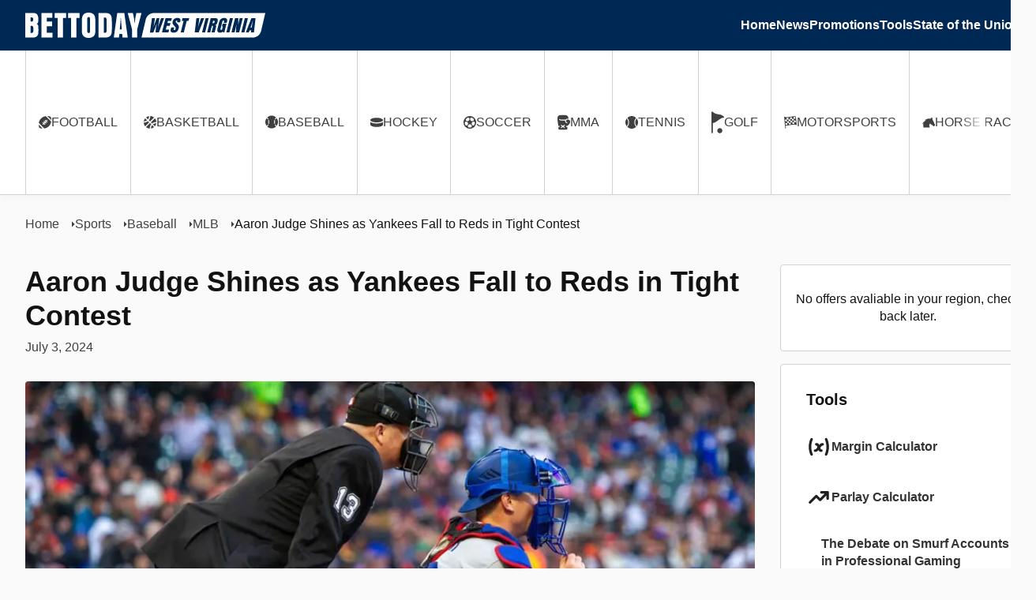

--- FILE ---
content_type: text/html
request_url: https://bettodaywestvirginia.com/sports/baseball/mlb/aaron-judge-shines-yankees-fall-reds-tight-contest/
body_size: 43953
content:
<!doctype html><html lang=en-us><head><meta charset=utf-8><meta name=viewport content="width=device-width,initial-scale=1,viewport-fit=cover"><meta name=deployment content="2025-02-25T16:07:31+00:00"><meta name=published content="2025-02-25T16:07:31+00:00"><title>Aaron Judge Shines as Yankees Fall to Reds in Tight Contest - BetTodayWestVirginia</title>
<meta name=description content="Read about Aaron Judge's impressive performance in the New York Yankees vs. Cincinnati Reds game, his pursuit of a historic season, and the potential "><link rel=dns-prefetch href=//www.googletagmanager.com><link rel=preconnect href=//www.googletagmanager.com><link rel=preload href=/css/main.min.b73015a5e150868858da8581b19380d67e3f64c77f7c4a235c41581a4a8877e010b52abecd52effcaeba4afe433bc3bccf513b02698e430d4a2c685546a44b0e.css as=style type=text/css><link rel=stylesheet href=/css/main.min.b73015a5e150868858da8581b19380d67e3f64c77f7c4a235c41581a4a8877e010b52abecd52effcaeba4afe433bc3bccf513b02698e430d4a2c685546a44b0e.css><style type=text/css>:root{--bettoday-color--primary:#002855;--bettoday-color--secondary:#FFC600}</style><meta name=msapplication-TileColor content="#002855"><meta name=theme-color content="#002855"><meta name=hugo:id content="US_WV"><meta name=hugo:kind content="page"><meta name=hugo:type content="sports"><script defer>(function(e,t,n,s,o){e[s]=e[s]||[],e[s].push({"gtm.start":(new Date).getTime(),event:"gtm.js"});var a=t.getElementsByTagName(n)[0],i=t.createElement(n),r=s!="dataLayer"?"&l="+s:"";i.async=!0,i.src="https://www.googletagmanager.com/gtm.js?id="+o+r,a.parentNode.insertBefore(i,a)})(window,document,"script","dataLayer","GTM-KK5Z5SC")</script><link rel=apple-touch-icon sizes=57x57 href=/img/icon/apple-icon-57x57.png><link rel=apple-touch-icon sizes=60x60 href=/img/icon/apple-icon-60x60.png><link rel=apple-touch-icon sizes=72x72 href=/img/icon/apple-icon-72x72.png><link rel=apple-touch-icon sizes=76x76 href=/img/icon/apple-icon-76x76.png><link rel=apple-touch-icon sizes=114x114 href=/img/icon/apple-icon-114x114.png><link rel=apple-touch-icon sizes=120x120 href=/img/icon/apple-icon-120x120.png><link rel=apple-touch-icon sizes=144x144 href=/img/icon/apple-icon-144x144.png><link rel=apple-touch-icon sizes=152x152 href=/img/icon/apple-icon-152x152.png><link rel=apple-touch-icon sizes=180x180 href=/img/icon/apple-icon-180x180.png><link rel=icon type=image/png sizes=192x192 href=/img/icon/android-icon-192x192.png><link rel=icon type=image/png sizes=32x32 href=/img/icon/favicon-32x32.png><link rel=icon type=image/png sizes=96x96 href=/img/icon/favicon-96x96.png><link rel=icon type=image/png sizes=16x16 href=/img/icon/favicon-16x16.png><meta name=msapplication-TileImage content="/img/icon/ms-icon-144x144.png"><link rel=manifest href=/manifest.json><link rel=icon type=image/svg+xml href="data:image/svg+xml;utf8,%3Csvg%20xmlns=%22http://www.w3.org/2000/svg%22%20viewBox=%220%200%2071.36%2041.3%22%3E%3Cstyle%3E.fill%7Bfill:%23000%7D@media(prefers-color-scheme:dark)%7B.fill%7Bfill:%23fff%7D%7D%3C/style%3E%3Cpath%20class=%22fill%22%20d=%22M68.66%2031.08l.88-3.1c.49-1.78.96-3.5%201.5-5.29.17-.63.68-2.5%201.23-4.59l.71-2.69-1.54%2012.61-.38%203.05H68.66z%22/%3E%3Cpath%20class=%22fill%22%20d=%22m21.18.0C14.46.0%208.62%204.63%207.08%2011.17L0%2041.3h50.17c6.73.0%2012.56-4.62%2014.11-11.17L71.36.0H21.18zm7.22%2020.77c.09.8.02%201.23-.87%204.78-.88%203.52-1.21%204.28-2.41%205.47-1.33%201.27-2.8%201.78-5.12%201.78h-7.2l6.02-24.16h7.39c2.39.0%203.45.4%204%201.52.48.98.45%202.54-.12%204.82-.74%203.01-1.32%203.87-2.86%204.38.72.15%201.02.54%201.17%201.41zm14.74-3.65L42%2021.71h-5.22l-1.59%206.38h5.65l-1.17%204.71H28.8l6.03-24.16h10.64l-1.17%204.71h-5.44l-.93%203.77h5.21zm14.67-3.63h-3.08L49.91%2032.8H44.7l4.81-19.31h-2.97l1.21-4.85h11.27l-1.21%204.85zm-33.77-.5h-1.13l-1.02%204.09h1.05c1.09.0%201.71-.62%202.08-2.06.37-1.49.1-2.03-.98-2.03zm-2.24%208.25h-.94l-1.76%207.03h1.02c1.45.0%201.96-.76%202.74-3.88.61-2.46.39-3.15-1.06-3.15z%22/%3E%3C/svg%3E"><meta property="og:type" content="website"><meta property="og:title" content="Aaron Judge Shines as Yankees Fall to Reds in Tight Contest - BetTodayWestVirginia"><meta property="og:description" content="Read about Aaron Judge's impressive performance in the New York Yankees vs. Cincinnati Reds game, his pursuit of a historic season, and the potential "><meta property="og:site_name" content="BetTodayWestVirginia"><meta property="og:url" content="https://bettodaywestvirginia.com/sports/baseball/mlb/aaron-judge-shines-yankees-fall-reds-tight-contest/"><meta property="og:locale" content="en_us"><meta property="twitter:card" content="summary_large_image"><script id=js-bettoday type=module>
        class OfferItem extends HTMLElement{connectedCallback(){const n=this.attachShadow({mode:"open"}),t=document.createElement("a"),e=this.getAttribute("logo"),r=this.getAttribute("name"),i=this.getAttribute("url"),a=this.getAttribute("title"),o=this.getAttribute("validity");t.setAttribute("class","offer"),t.setAttribute("href",i),t.setAttribute("rel","noopener nofollow"),t.setAttribute("target","_blank");let s=o.split(",").map((n=>n.includes("_INT")?n.replace("_INT",""):n.replace(/.*_/,"")));t.innerHTML=`\n            <div class="image">\n                <picture>\n                    <source srcset="${e.replace("64x64","128x128")}" media="(min-width: 400px)"  type="image/webp" />\n                    <img src="${e}" alt="${r}" loading="lazy" />\n                </picture>\n            </div>\n            <div class="meta">\n                <p class="brand">${r}</p>\n                <span class="button">Claim now</span>\n            </div>\n            <h3 class="title">${a}</h3>\n            ${s.length>0?`\n                <small class="terms" aria-hidden="">\n                    Valid in: <span>${s.length>3?`${s.slice(0,3).join(", ")} & ${s.length-3} More`:s.join(", ")}</span> - Terms &amp; Conditions Apply.\n                </small>\n            `:""}\n        `;const l=document.createElement("style");l.textContent="\n            .offer {\n                box-sizing: border-box;\n                display: grid;\n                column-gap: 0.5rem;\n                row-gap: unset;\n                grid-template-columns: 1fr 6fr;\n                font-family: \"Inter\", sans-serif;\n                text-decoration: none;\n                padding: 0.5rem;\n                border: 1px solid var(--border);\n                background-color: var(--background);\n                border-radius: 0.25rem;\n                width: 100%;\n                color: inherit;\n                height: 100%;\n                transition: border 120ms ease;\n            }\n\n            .offer:hover {\n                border-color: var(--text, #FFF);\n            }\n\n            .title,\n            .brand {\n                margin: unset;\n            }\n\n            .title,\n            .terms {\n                grid-column: 1/-1;\n            }\n\n            .image {\n                background-color: var(--border);\n                border: 1px solid var(--border);\n                z-index: 1;\n                border-radius: 0.25rem;\n                overflow: hidden;\n                aspect-ratio: 1/1;\n                width: 100%;\n                display: flex;\n                flex-direction: row;\n                justify-content: center;\n                align-items: center;\n            }\n\n            .image picture,\n            .image img {\n                width: 100%;\n                height: 100%;\n                object-fit: cover;\n                inset: 0;\n            }\n\n            .meta {\n                display: grid;\n                grid-template-columns: 2fr minmax(110px, 1fr);\n                gap: 0.25rem;\n                align-items: center;\n            }\n\n            .button {\n                display: inline-flex;\n                flex-direction: row;\n                align-items: center;\n                justify-content: center;\n                text-align: center;\n                border-width: 2px;\n                border-style: solid;\n                color: #FFF;\n                border-color: var(--contrast, #FFF);\n                background-color: var(--contrast, #FFF);\n                border-radius: 0.125rem;\n                padding: 0.25rem 0.375rem;\n                position: relative;\n            }\n\n            .button::after {\n                width: calc(100% + 2px);\n                height: calc(100% + 2px);\n                inset: 0;\n                content: '';\n                position: absolute;\n                background: #000;\n                opacity: 0;\n                transform: translate(-50%, -50%);\n                top: 50%;\n                left: 50%;\n                transition: opacity 120ms ease;\n                mix-blend-mode: overlay;\n            }\n\n            .offer:hover .button::after,\n            .button:hover::after  {\n                opacity: 0.15;\n            }\n\n            .title {\n                margin-top: 0.25rem;\n            }\n\n            .terms {\n                margin-top: 0.25rem;\n                font-size: 10px;\n            }\n\n            @container (max-width: 299px) {\n                .offer,\n                .meta {\n                    grid-template-columns: 1fr;\n                }\n\n                .image {\n                    max-width: 40%;\n                }\n            }\n\n            [data-terms-button] {\n                text-decoration: underline;\n                font-weight: 500;\n                color: inherit;\n            }\n        ",n.appendChild(l),n.appendChild(t)}}customElements.define("offer-item",OfferItem);class OfferTable extends HTMLElement{connectedCallback(){const n=this.attachShadow({mode:"open"}),t=document.createElement("a"),e=this.getAttribute("logo"),r=this.getAttribute("name"),i=this.getAttribute("url"),a=this.getAttribute("title"),o=this.getAttribute("validity");t.setAttribute("class","offer"),t.setAttribute("href",i),t.setAttribute("rel","noopener nofollow"),t.setAttribute("target","_blank"),this.getAttribute("rank")&&(t.setAttribute("data-rank",this.getAttribute("rank")),t.classList.add("rank"),"1"===this.getAttribute("rank")&&t.classList.add("rank--first"));let s=o.split(",").map((n=>n.includes("_INT")?n.replace("_INT",""):n.replace(/.*_/,"")));t.innerHTML=`\n            <div class="image">\n                <picture>\n                    <source srcset="${e.replace("64x64","128x128")}" media="(min-width: 400px)"  type="image/webp" />\n                    <img src="${e}" alt="${r}" loading="lazy" />\n                </picture>\n            </div>\n            <div class="meta">\n                <p class="brand">${r}</p>\n                <h3 class="title">${a}</h3>\n                ${s.length>0?`\n                    <small class="terms" aria-hidden="">\n                        Valid in: <span>${s.length>3?`${s.slice(0,3).join(", ")} & ${s.length-3} More`:s.join(", ")}</span> - Terms &amp; Conditions Apply.\n                    </small>\n                `:""}\n            </div>\n            <div class="button-wrapper">\n                <span class="button">Claim now</span>\n            </div>\n        `;const l=document.createElement("style");l.textContent='\n            .offer {\n                position: relative;\n                box-sizing: border-box;\n                display: grid;\n                column-gap: 1.5rem;\n                row-gap: unset;\n                align-items: center;\n                grid-template-columns: 128px 2fr auto;\n                font-family: "Inter", sans-serif;\n                text-decoration: none;\n                padding: 0.5rem;\n                background-color: var(--background);\n                border-radius: 0.25rem;\n                width: 100%;\n                color: inherit;\n                height: 100%;\n                transition: border 120ms ease;\n            }\n\n            .rank {\n                border-top: 2px solid var(--text);\n            }\n\n            .rank--first {\n                border-top-color: var(--contrast);\n            }\n\n            .rank:after {\n                content: "#" attr(data-rank);\n                font-size: 1rem;\n                top: 0;\n                left: 0;\n                padding: 0.5rem;\n                padding-top: 0.25rem;\n                color: var(--background);\n                background-color: var(--text);\n                position: absolute;\n                border-bottom-right-radius: 0.25rem;\n                z-index: 1;\n            }\n\n            .rank--first:After {\n                background: var(--contrast);\n            }\n\n            .title {\n                text-wrap: balance;\n            }\n\n            .title,\n            .brand {\n                margin: unset;\n            }\n\n            .title,\n            .terms {\n                grid-column: 1/-1;\n            }\n\n            .image {\n                background-color: var(--border);\n                z-index: 1;\n                border-radius: 0.25rem;\n                overflow: hidden;\n                aspect-ratio: 1/1;\n                width: 100%;\n                display: flex;\n                flex-direction: row;\n                justify-content: center;\n                align-items: center;\n            }\n\n            .image picture,\n            .image img {\n                width: 100%;\n                height: 100%;\n                object-fit: cover;\n                inset: 0;\n            }\n\n            .meta {\n                display: grid;\n                gap: 0.25rem;\n                align-content: center;\n            }\n\n            .button-wrapper {\n                padding-right: 1rem;\n            }\n\n            .button {\n                font-size: 1.375rem;\n                display: inline-flex;\n                flex-direction: row;\n                align-items: center;\n                justify-content: center;\n                text-align: center;\n                border-width: 2px;\n                border-style: solid;\n                color: #FFF;\n                border-color: var(--contrast, #FFF);\n                background-color: var(--contrast, #FFF);\n                border-radius: 0.125rem;\n                padding: 0.25rem 0.375rem;\n                position: relative;\n            }\n\n            .button::after {\n                width: calc(100% + 2px);\n                height: calc(100% + 2px);\n                inset: 0;\n                content: \'\';\n                position: absolute;\n                background: #000;\n                opacity: 0;\n                transform: translate(-50%, -50%);\n                top: 50%;\n                left: 50%;\n                transition: opacity 120ms ease;\n                mix-blend-mode: overlay;\n            }\n\n            .offer:hover .button::after,\n            .button:hover::after  {\n                opacity: 0.15;\n            }\n\n            .title {\n                margin-top: 0.25rem;\n                font-size: 1.75rem;\n            }\n\n            .terms {\n                margin-top: 0.25rem;\n                font-size: 10px;\n            }\n\n            @container (max-width: 899px) {\n                .offer {\n                    grid-template-columns: 1fr;\n                    justify-items: center;\n                    text-align: center;\n                    column-gap: 0rem;\n                    row-gap: 1rem;\n                    padding: 1rem;\n                }\n\n                .offer,\n                .meta {\n                    grid-template-columns: 1fr;\n                }\n\n                .image {\n                    max-width: 40%;\n                }\n\n                .meta {\n                    padding-inline: 1rem;\n                }\n\n                .title {\n                    font-size: 1.5rem;\n                }\n\n                .button-wrapper {\n                    padding-right: 0rem;\n                }\n            }\n\n            [data-terms-button] {\n                text-decoration: underline;\n                font-weight: 500;\n                color: inherit;\n            }\n        ',n.appendChild(l),n.appendChild(t)}}customElements.define("offer-table",OfferTable);const bettoday_offers=async(n,t=!1,e)=>{if(!n)return;let r={geolocation:"true",ranked:!1,ghost:3,...e};if(!document.getElementById("css-bettoday-offers")){let n=document.createElement("style");n.setAttribute("id","css-bettoday-offers"),n.textContent='\n            offer-wrapper {\n                container-type: inline-size;\n                display: grid;\n                gap: 1rem;\n                color: var(--text, #000);\n            }\n    \n            offer-ghost {\n                position: relative;\n                width: 100%;\n                height: 120px;\n                box-sizing: border-box;\n                border: 1px solid var(--border);\n                background-color: var(--background);\n                border-radius: 0.25rem;\n            }\n                \n            offer-ghost:before {\n                animation: ghost 2.5s infinite;\n                inset: 0;\n                width: 100%;\n                height: 100%;\n                content: "";\n                position: absolute;\n                opacity: 0.25;\n                background: black;\n                border-radius: 0.25rem;\n            }\n    \n            @keyframes ghost {\n                0% {\n                    opacity: 0.05;\n                }\n                50% {\n                    opacity: 0.1;\n                }\n                100% {\n                    opacity: 0.05;\n                }\n            }\n    \n            offer-wrapper offer-list {\n                background: transparent;\n                display: grid;\n                gap: 0.5rem;\n            }\n            \n            offer-wrapper [data-heading] {\n                margin: unset;\n                font-size: 1.25rem;\n            }\n    \n            offer-wrapper [data-heading]::first-letter {\n                text-transform: capitalize;\n            }\n    \n            offer-wrapper offer-none {\n                text-align: center;\n                padding: 2rem 1rem;\n                border: 1px solid var(--border);\n                background-color: var(--background);\n                border-radius: 0.25rem;\n                width: 100%;\n                color: inherit;\n                text-wrap: balance;\n            }\n        ',document.head.appendChild(n)}n.appendChild(document.createElement("offer-wrapper")),n=n.querySelector("offer-wrapper");for(let t=0;t<r.ghost;t++)n.appendChild(document.createElement("offer-ghost"));try{const e=await fetch(`https://api.bettodaynetwork.com/v1/offers?geolocation=${r.geolocation}${t?"&groupBy=category":""}${r.category?`&category=${r.category}`:""}`).then((n=>n.json()));if(0===e.count||0===e.data.length)throw new Error("Failed to fetch offers from API endpoint /v1/offers");{n.innerHTML="";const i=document.createElement("offer-list");!1===t&&"table"===r.layout?(e.data.forEach((({id:n,brand:t,offer:e},a)=>{const o=document.createElement("offer-table");o.setAttribute("id",n),o.setAttribute("logo",t.logo),o.setAttribute("name",t.name),o.setAttribute("url",e.url),o.setAttribute("title",e.title),o.setAttribute("validity",e.validity.join(",")),o.setAttribute("terms",e.terms),r.ranked&&o.setAttribute("rank",a+1),i.appendChild(o)})),i.classList.add("offer-list--table")):t?e.data.forEach((({category:n,data:t})=>{if(0===t.length)return;i.setAttribute("data-category",n);const e=document.createElement("h2");e.innerHTML=n,e.setAttribute("data-heading",n),i.appendChild(e),t.forEach((({id:n,brand:t,offer:e})=>{const r=document.createElement("offer-item");r.setAttribute("id",n),r.setAttribute("logo",t.logo),r.setAttribute("name",t.name),r.setAttribute("url",e.url),r.setAttribute("title",e.title),r.setAttribute("validity",e.validity.join(",")),r.setAttribute("terms",e.terms),i.appendChild(r)}))})):e.data.forEach((({id:n,brand:t,offer:e})=>{const r=document.createElement("offer-item");r.setAttribute("id",n),r.setAttribute("logo",t.logo),r.setAttribute("name",t.name),r.setAttribute("url",e.url),r.setAttribute("title",e.title),r.setAttribute("validity",e.validity.join(",")),r.setAttribute("terms",e.terms),i.appendChild(r)}));const a=document.createElement("style");a.textContent="\n                .offer-list--table {\n                    display: grid;\n                    gap: 0.5rem;\n                }\n\n                @container (min-width: 499px) and (max-width: 899px) {\n                    .offer-list--table {\n                        grid-template-columns: repeat(2, 1fr);\n                    }\n                }\n            ",document.head.appendChild(a),n.appendChild(i)}}catch(t){console.error(t),n.innerHTML="";const e=document.createElement("offer-none");e.innerHTML="No offers avaliable in your region, check back later.",n.appendChild(e)}};class BannerItem extends HTMLElement{connectedCallback(){const n=this.attachShadow({mode:"open"}),t=document.createElement("a"),e=this.getAttribute("url"),r=this.getAttribute("image"),i=this.getAttribute("title");t.setAttribute("class","banner"),t.setAttribute("href",e),t.setAttribute("rel","noopener nofollow"),t.setAttribute("target","_blank"),t.innerHTML=`<img src="${r}" title="${i}" alt="${i}" loading="lazy" />`;const a=document.createElement("style");a.textContent="\n            .banner,\n            .banner img {\n                width: 100%;\n                display: flex;\n            }\n        ",n.appendChild(a),n.appendChild(t)}}customElements.define("banner-item",BannerItem);const bettoday_banners=async(n,t)=>{if(0===n.length)return;let e={geolocation:"true",...t};try{const t=await fetch(`https://api.bettodaynetwork.com/v1/banners?geolocation=${e.geolocation}`).then((n=>n.json()));if(0===t.count||0===t.data.length)throw new Error("Failed to fetch banners from API endpoint /v1/banners");n.forEach((n=>{const e=n.getAttribute("data-banner-width"),r=n.getAttribute("data-banner-height");if(!e&&!r)return;const i=t.data.filter((({offer:n})=>n.banners.some((({name:n})=>n===`${e}x${r}`)))),a=i[Math.floor(Math.random()*i.length)],o=a.offer.banners.find((({name:n})=>n===`${e}x${r}`)),s=document.createElement("banner-item");s.setAttribute("url",a.offer.url),s.setAttribute("title",a.offer.title),s.setAttribute("image",o.src),n.appendChild(s)}))}catch(t){setTimeout((()=>{n.forEach((n=>{n.remove()}))}),2e3)}};window.bettoday_offers=bettoday_offers,window.bettoday_banners=bettoday_banners;
    </script><script type=module>
        window.addEventListener('load', async () => {

            if (document.body.getAttribute('data-type') === 'offers') {
                document.querySelector('main.state-offer + main').remove();
            }

            await Promise.all([
                bettoday_offers(document.getElementById('offer-sidebar'), true),
                bettoday_offers(document.getElementById('offer-carousel'), false, { ghost: 1 }),
                bettoday_banners(document.querySelectorAll('[data-banner="wrapper"][data-banner-width][data-banner-height]'))
            ]);

            if (document.querySelector('#offer-carousel offer-wrapper') && !document.querySelector('#offer-carousel offer-none')) {
                document.getElementById('offer-carousel').querySelector('offer-wrapper').classList.add('embla__viewport');
                document.getElementById('offer-carousel').querySelector('offer-list').classList.add('embla__container');
                document.getElementById('offer-carousel').querySelectorAll('offer-item').forEach((el) => el.classList.add('embla__slide'));

                EmblaCarousel(document.getElementById('offer-carousel').querySelector(".embla__viewport"), {
                    loop: true,
                    inViewThreshold: 0.25,
                    skipSnaps: false,
                    align: "start",
                    containScroll: true,
                    autostep: {
                        delay: 8000
                    },
                    slidesToScroll: 1
                });
            }

            if (document.body.hasAttribute('data-lp') && document.body.hasAttribute('data-lp-variant')) {
                await new Promise(resolve => setTimeout(resolve, 1000));
            }
        });

        document.addEventListener('terms', (event) => {
            event.preventDefault();
            const root = document.querySelector('.modal.modal--terms');
            root.classList.add('modal--active');
            root.querySelector('[data-section="terms"]').innerHTML = event.detail.terms;
            root.querySelector('[data-section="states"]').innerHTML = event.detail.states.map(state => state.split('_').pop()).join(', ');
        });
    </script><meta name=article:published_time content="2024-07-03 08:10:00 +0000 UTC"><meta name=article:modified_time content="2024-07-03T14:16:43.319Z"><meta name=article:author content><meta name=article:section content="MLB"><script type=application/ld+json>{"@context":"https://schema.org","@type":"NewsArticle","headline":"Aaron Judge Shines as Yankees Fall to Reds in Tight Contest","datePublished":"2024-07-03 08:10:00 +0000 UTC","dateModified":"2024-07-03T14:16:43.319Z"}</script></head><body data-kind=page data-type=sports><noscript><iframe src="https://www.googletagmanager.com/ns.html?id=GTM-KK5Z5SC" allowtransparency=true style="display:none;visibility:hidden;background:0 0"></iframe></noscript><svg style="display:none"><symbol id="arrow-right" viewBox="0 0 16 14"><path style="fill-rule:evenodd;clip-rule:evenodd" d="M8.293.293c.391-.391 1.024-.391 1.414.0l6 6C15.895 6.48 16 6.735 16 7s-.105.52-.293.707l-6 6c-.391.391-1.024.391-1.414.0-.391-.391-.391-1.024.0-1.414L12.586 8H1C.448 8 0 7.552.0 7s.448-1 1-1h11.586L8.293 1.707C7.902 1.317 7.902.683 8.293.293z"/></symbol><symbol id="bolt" viewBox="0 0 320 512" class="icon--large"><path d="M296 160H180.6l42.6-129.8C227.2 15 215.7.0 2e2.0H56C44 0 33.8 8.9 32.2 20.8l-32 240C-1.7 275.2 9.5 288 24 288h118.7L96.6 482.5c-3.6 15.2 8 29.5 23.3 29.5 8.4.0 16.4-4.4 20.8-12l176-304c9.3-15.9-2.2-36-20.7-36z"/></symbol><symbol id="bookmark" viewBox="0 0 12 17"><path d="M.105469 16.5V2c0-.82844.65978-1.5 1.473681-1.5H10.4213c.8139.0 1.4736.67156 1.4736 1.5V16.5L6.00021 13 .105469 16.5z"/></symbol><symbol id="checkmark" viewBox="0 0 12 12"><path d="M0 6C0 2.68629 2.68629.0 6 0s6 2.68629 6 6-2.68629 6-6 6C2.68629 12 0 9.31371.0 6z" fill="#42e21a"/><path d="M2.45881 6.44957 5.1044 9.06321 9.75994 4.43253 8.75142 3.42756 5.1044 7.06037 3.46023 5.4446 2.45881 6.44957z" fill="#fff"/></symbol><symbol id="compass" viewBox="0 0 19 19"><path d="M8.67911 8.6872C8.22548 9.13621 8.22548 9.86396 8.67911 10.3126c.45327.449 1.18887.449 1.64219.0.4536-.449.4536-1.17675.0-1.6254C9.86762 8.23856 9.13238 8.23856 8.67911 8.6872zM9.5.591797c-4.97069.0-9 3.988253-9 8.908283.0 4.92002 4.02931 8.90832 9 8.90832 4.9707.0 9-3.9883 9-8.90832.0-4.92003-4.0293-8.908283-9-8.908283zM14.0777 5.90983 11.6836 11.095C11.5678 11.3457 11.3646 11.5468 11.1113 11.6614L5.87315 14.0311C5.26891 14.3045 4.64617 13.6881 4.92234 13.09L7.31677 7.90485C7.43257 7.6541 7.63573 7.45301 7.88907 7.33839L13.1272 4.96871c.6043-.27299 1.2266.34304.9505.941120000000001v0z"/></symbol><symbol id="crossmark" viewBox="0 0 12 12"><path d="M0 6C0 2.68629 2.68629.0 6 0s6 2.68629 6 6-2.68629 6-6 6C2.68629 12 0 9.31371.0 6z" fill="#ff4747"/><path d="M4.11009 9.06321 5.90341 7.27699 7.69673 9.06321 8.7017 8.05824 6.91193 6.27557 8.70881 4.4858 7.70384 3.48082 5.90341 5.27415 4.10298 3.48082 3.09801 4.4858 4.89489 6.27557 3.10511 8.05824 4.11009 9.06321z" fill="#fff"/></symbol><symbol id="dollar" viewBox="0 0 12 19"><path d="M8.2866 8.70547 4.50002 7.59453C4.06176 7.46797 3.75673 7.05664 3.75673 6.59961c0-.57305.4628-1.03711 1.03429-1.03711H7.11557c.42774.0.84847.13008 1.19908.36914C8.52852 6.07578 8.81602 6.04062 8.99834 5.86133L10.2185 4.66602C10.4674 4.42344 10.4323 4.01914 10.1554 3.80469 9.29636 3.12969 8.22349 2.75352 7.12258 2.75V1.0625C7.12258.753125 6.87014.5 6.5616.5H5.43965c-.30853.0-.56097.253125-.56097.5625V2.75H4.79102C2.55764 2.75.762518 4.67305.969378 6.95469 1.11663 8.57539 2.35078 9.89375 3.90749 10.3508l3.59375 1.0547C7.9395 11.5355 8.24453 11.9434 8.24453 12.4004c0 .573-.4628 1.0371-1.0343 1.0371H4.88569C4.45795 13.4375 4.03721 13.3074 3.6866 13.0684 3.47273 12.9242 3.18523 12.9594 3.00291 13.1387L1.78279 14.334C1.53386 14.5766 1.56892 14.9809 1.8459 15.1953 2.7049 15.8703 3.77776 16.2465 4.87868 16.25v1.6875c0 .3094.25244.5625.56097.5625H6.5616c.30854.0.56098-.2531.56098-.5625V16.243C8.75642 16.2113 10.2886 15.2375 10.8285 13.6871 11.5823 11.5215 10.3166 9.29961 8.2866 8.70547v0z"/></symbol><symbol id="home" viewBox="0 0 576 512"><path d="M280.37 148.26 96 300.11V464a16 16 0 0016 16l112.06-.29a16 16 0 0015.92-16V368a16 16 0 0116-16h64a16 16 0 0116 16v95.64a16 16 0 0016 16.05L464 480a16 16 0 0016-16V3e2L295.67 148.26a12.19 12.19.0 00-15.3.0zM571.6 251.47 488 182.56V44.05a12 12 0 00-12-12h-56a12 12 0 00-12 12v72.61L318.47 43a48 48 0 00-61 0L4.34 251.47a12 12 0 00-1.6 16.9l25.5 31A12 12 0 0045.15 301l235.22-193.74a12.19 12.19.0 0115.3.0L530.9 301a12 12 0 0016.9-1.6l25.5-31a12 12 0 00-1.7-16.93z"/></symbol><symbol id="moon" viewBox="0 0 24 24"><path d="M20.9 15.8c-1.5 3.1-4.8 5.2-8.4 5.2C7.2 21 3 16.8 3 11.6c0-3.7 2.1-6.9 5.2-8.5C8.6 2.9 9.1 3 9.4 3.3s.4.8.2 1.2C9 5.5 8.8 6.6 8.8 7.8c0 4.1 3.3 7.5 7.4 7.5 1.2.0 2.3-.3 3.3-.8.4-.2.9-.1 1.2.2C21 14.9 21.1 15.4 20.9 15.8z"/></symbol><symbol id="star" viewBox="0 0 18 19" class="icon--large"><path d="M8.03439 1.46324l-2.197 4.46667-4.915506.71858C.0403897 6.77669-.312881 7.86637.326371 8.49049L3.88263 11.9653l-.84112 4.9086c-.15141.8873.78056 1.5519 1.56111 1.137L9 15.6932l4.3974 2.3177C14.1779 18.4224 15.1099 17.7612 14.9585 16.8739L14.1174 11.9653l3.5562-3.47481C18.3129 7.86637 17.9596 6.77669 17.0781 6.64849l-4.9155-.71858L9.96561 1.46324C9.57196.667062 8.4314.656941 8.03439 1.46324z"/></symbol><symbol id="sun" viewBox="0 0 24 24"><path d="M12 19c-.5.0-1 .4-1 1v1c0 .5.5 1 1 1s1-.5 1-1v-1C13 19.4 12.5 19 12 19zm7.1-1.3L18.4 17c-.4-.4-1-.4-1.4.0s-.4 1 0 1.4l.7.7c.4.4 1 .4 1.4.0C19.5 18.7 19.5 18 19.1 17.7zM7 17c-.4-.4-1-.4-1.4.0l-.7.7c-.4.4-.4 1 0 1.4s1 .4 1.4.0L7 18.4C7.4 18 7.4 17.3 7 17zm14-6h-1c-.5.0-1 .4-1 1 0 .5.5 1 1 1h1c.5.0 1-.5 1-1 0-.6-.5-1-1-1zM4 11H3c-.5.0-1 .4-1 1 0 .5.5 1 1 1h1c.5.0 1-.5 1-1 0-.6-.5-1-1-1zM7 5.6 6.3 4.9c-.4-.4-1-.4-1.4.0s-.4 1 0 1.4l.7.7c.4.4 1 .4 1.4.0s.4-1 0-1.4zM19.1 4.9c-.4-.4-1-.4-1.4.0L17 5.6c-.4.4-.4 1 0 1.4s1 .4 1.4.0l.7-.7C19.5 6 19.5 5.3 19.1 4.9zM12 2c-.5.0-1 .4-1 1v1c0 .5.5 1 1 1s1-.5 1-1V3c0-.6-.5-1-1-1z"/><circle cx="12" cy="12" r="6"/></symbol><symbol id="warning" viewBox="0 0 512 512"><path d="M256 0C114.497.0.0 114.507.0 256c0 141.503 114.507 256 256 256 141.503.0 256-114.507 256-256C512 114.497 397.493.0 256 0zm0 472c-119.393.0-216-96.615-216-216 0-119.393 96.615-216 216-216 119.393.0 216 96.615 216 216 0 119.393-96.615 216-216 216z"/><path d="M256 128.877c-11.046.0-20 8.954-20 20V277.67c0 11.046 8.954 20 20 20s20-8.954 20-20V148.877c0-11.046-8.95400000000001-20-20-20z"/><circle cx="256" cy="349.16" r="27"/></symbol><symbol id="facebook" viewBox="0 0 16 16" class="icon--large"><path d="M16 8c0-4.41828-3.5817-8-8-8C3.58172.0.0 3.58172.0 8c0 3.993 2.92547 7.3027 6.75 7.9028V10.3125H4.71875V8H6.75V6.2375c0-2.005 1.19438-3.1125 3.02172-3.1125C10.6467 3.125 11.5625 3.28125 11.5625 3.28125V5.25H10.5538C9.56 5.25 9.25 5.86672 9.25 6.5V8h2.2188L11.1141 10.3125H9.25v5.5903C13.0745 15.3027 16 11.993 16 8z"/></symbol><symbol id="instagram" viewBox="0 0 48 48" class="icon--large"><path d="M24 4.32187C30.4125 4.32187 31.1719 4.35 33.6938 4.4625 36.0375 4.56562 37.3031 4.95938 38.1469 5.2875 39.2625 5.71875 40.0688 6.24375 40.9031 7.07812 41.7469 7.92188 42.2625 8.71875 42.6938 9.83438 43.0219 10.6781 43.4156 11.9531 43.5188 14.2875 43.6313 16.8187 43.6594 17.5781 43.6594 23.9813 43.6594 30.3938 43.6313 31.1531 43.5188 33.675 43.4156 36.0188 43.0219 37.2844 42.6938 38.1281 42.2625 39.2438 41.7375 40.05 40.9031 40.8844 40.0594 41.7281 39.2625 42.2438 38.1469 42.675 37.3031 43.0031 36.0281 43.3969 33.6938 43.5 31.1625 43.6125 30.4031 43.6406 24 43.6406 17.5875 43.6406 16.8281 43.6125 14.3063 43.5 11.9625 43.3969 10.6969 43.0031 9.85313 42.675 8.7375 42.2438 7.93125 41.7188 7.09688 40.8844 6.25313 40.0406 5.7375 39.2438 5.30625 38.1281 4.97813 37.2844 4.58438 36.0094 4.48125 33.675c-.1125-2.5312-.14062-3.2906-.14062-9.6937.0-6.4125.0281200000000004-7.1719.14062-9.6938.10313-2.3438.49688-3.6094.825-4.45312C5.7375 8.71875 6.2625 7.9125 7.09688 7.07812 7.94063 6.23438 8.7375 5.71875 9.85313 5.2875 10.6969 4.95938 11.9719 4.56562 14.3063 4.4625 16.8281 4.35 17.5875 4.32187 24 4.32187zM24 0c-6.5156.0-7.3312.028125-9.8906.140625-2.55.1125-4.30315.525-5.8219 1.115625-1.58438.61875-2.925 1.43437-4.25625 2.775C2.69063 5.3625 1.875 6.70313 1.25625 8.27813.665625 9.80625.253125 11.55.140625 14.1.028125 16.6687.0 17.4844.0 24s.028125 7.3312.140625 9.8906c.1125 2.55.525 4.3032 1.115625 5.8219.61875 1.5844 1.43438 2.925 2.775 4.2563C5.3625 45.3 6.70313 46.125 8.27813 46.7344 9.80625 47.325 11.55 47.7375 14.1 47.85 16.6594 47.9625 17.475 47.9906 23.9906 47.9906 30.5063 47.9906 31.3219 47.9625 33.8813 47.85 36.4313 47.7375 38.1844 47.325 39.7031 46.7344 41.2781 46.125 42.6188 45.3 43.95 43.9688 45.2812 42.6375 46.1063 41.2969 46.7156 39.7219 47.3063 38.1938 47.7188 36.45 47.8313 33.9 47.9438 31.3406 47.9719 30.525 47.9719 24.0094S47.9438 16.6781 47.8313 14.1188C47.7188 11.5688 47.3063 9.81563 46.7156 8.29688 46.125 6.70312 45.3094 5.3625 43.9688 4.03125 42.6375 2.7 41.2969 1.875 39.7219 1.26562 38.1938.675 36.45.2625 33.9.15 31.3313.028125 30.5156.0 24 0z"/><path d="M24 11.6719c-6.8062.0-12.3281 5.5219-12.3281 12.3281S17.1938 36.3281 24 36.3281 36.3281 30.8062 36.3281 24 30.8062 11.6719 24 11.6719zm0 20.325c-4.4156.0-7.9969-3.5813-7.9969-7.9969S19.5844 16.0031 24 16.0031 31.9969 19.5844 31.9969 24 28.4156 31.9969 24 31.9969z"/><path d="M39.6937 11.1844c0 1.5938-1.2937 2.8781-2.8781 2.8781-1.59370000000001.0-2.8781-1.2937-2.8781-2.8781.0-1.59375 1.2938-2.87813 2.8781-2.87813 1.5844.0 2.8781 1.29376 2.8781 2.87813z"/></symbol><symbol id="twitter" viewBox="0 0 16 14" class="icon--large"><path d="M5.03344 13.5c6.03626.0 9.33876-5.00217 9.33876-9.33873C14.3722 4.02064 14.3691 3.87689 14.3628 3.73627 15.0053 3.27167 15.5597 2.6962 16 2.03689c-.5983.26621-1.2336.44006-1.8841.51563C14.8009 2.14197 15.3137 1.49701 15.5594.737207 14.915 1.11907 14.2104 1.38844 13.4756 1.53377 12.9806 1.00774 12.326.65944 11.6131.542729 10.9003.426019 10.1688.547396 9.53183.888093S8.38787 1.76983 8.08923 2.42757C7.7906 3.08531 7.71695 3.82311 7.87969 4.52689 6.575 4.46142 5.29862 4.1225 4.13332 3.53209c-1.1653-.5904-2.19352-1.4191-3.01801-2.43238C.696266 1.82219.568038 2.67713.756687 3.49076c.18865.81363.680023 1.5249 1.374253 1.98926C1.60975 5.46347 1.09998 5.32315.64375 5.07064V5.11127C.643283 5.86946.905399 6.60442 1.38554 7.19121 1.86568 7.778 2.53422 8.1804 3.2775 8.33002 2.7947 8.46212 2.28799 8.48136 1.79656 8.38627 2.0063 9.03832 2.41438 9.60862 2.96385 10.0176 3.51331 10.4265 4.17675 10.6538 4.86156 10.6675c-1.16261.9133-2.59878 1.4086-4.077185 1.4063C.522191 12.0734.260266 12.0573.0 12.0256c1.5019.9636 3.24902 1.4754 5.03344 1.4744z"/></symbol><symbol id="baseball" viewBox="0 0 14 15" class="icon--large"><path fill="currentcolor" d="M10.4033 10.1568l.8131-.39668c.3133.65348.734 1.23288 1.245 1.73798C13.4213 10.2852 14 8.74986 14 7.07751 14 5.40802 13.4241 3.87551 12.4699 2.66548 11.9673 3.1592 11.5495 3.72426 11.239 4.36352L10.4287 3.96113C10.7901 3.21913 11.2757 2.56275 11.8629 1.99198 10.6038.761974 8.89292.0 7.00141.0 5.11272.0 3.4019.75912 2.14277 1.98912c.58439.56792 1.06997 1.2243 1.43134 1.96344l-.81025.40239c-.31054-.6364-.72555-1.20146-1.22807-1.69517C.575923 3.87266.0 5.40517.0 7.07751.0 8.74986.575923 10.2824 1.53579 11.4924 2.04961 10.9873 2.47308 10.4079 2.78645 9.75156l.81307.39664C3.23533 10.9102 2.7441 11.5837 2.14559 12.1659c1.25631 1.23 2.96713 1.9891 4.85582 1.9891 1.88587.0 3.59389-.7562 4.85299-1.9834C11.2587 11.5894 10.7675 10.9188 10.4033 10.1568zM3.95806 9.24358 3.097 8.9639c.42064-1.32418.35854-2.6769-.01694-3.82414l.85823-.28538C4.36177 6.15572 4.44646 7.70536 3.95806 9.24358zM10.0645 4.86579l.8583.28538C10.5501 6.29556 10.4852 7.64828 10.9058 8.97532L10.0448 9.25499C9.55636 7.71392 9.64106 6.16429 10.0645 4.86579v0z"/></symbol><symbol id="basketball" viewBox="0 0 14 14" class="icon--large"><path fill="currentcolor" d="M5.99234.0642287C4.75605.24016 3.55927.737234 2.54315 1.56662L4.72782 3.72806C5.5125 2.72832 5.95 1.46051 5.99234.0642287v0zM7 5.97606l4.4569-4.40944C10.2601.589229 8.81492.0726064 7.35.0 7.31613 1.78444 6.74314 3.41529 5.69314 4.68311L7 5.97606zM1.58347 2.51609C.745161 3.52141.242742 4.70545.0649194 5.92859 1.47621 5.8867 2.76048 5.45386 3.76815 4.67753L1.58347 2.51609zM9.26653 8.21848C10.5452 7.18245 12.1935 6.61556 14 6.57926 13.9266 5.12992 13.4044 3.70013 12.4165 2.51609L7.95968 6.92553 9.26653 8.21848v0zM7 7.875 2.54315 12.2844C3.73992 13.259 5.18508 13.7785 6.65 13.8511 6.68669 12.0638 7.25968 10.433 8.30685 9.16795L7 7.875zm5.4165 3.46c.8383-1.0053 1.3408-2.18939 1.5186-3.41253C12.521 7.96715 11.2395 8.4 10.2319 9.17354L12.4165 11.335zM4.73347 5.63258C3.45202 6.67141 1.80363 7.24109.0 7.27181.0733871 8.72114.595564 10.1509 1.58347 11.335L6.04032 6.92553 4.73347 5.63258zM8.00766 13.7868C9.24395 13.6109 10.4407 13.1138 11.4569 12.2844L9.27218 10.123c-.78186.9969-1.21936 2.2676-1.26452 3.6638z"/></symbol><symbol id="football" viewBox="0 0 14 14" class="icon--large"><path fill="currentcolor" d="M13.5907 1.46051C13.4552.952261 13.0516.552926 12.5379.41609 11.8633.237367 10.8105.025133 9.57984.0L14 4.37872C13.9774 3.16396 13.7685 2.12793 13.5907 1.46051v0zM.409274 12.3906C.544758 12.8988.948387 13.2981 1.4621 13.435 2.13669 13.6137 3.18952 13.8259 4.42016 13.8511L0 9.47234C.0225806 10.6871.231452 11.7231.409274 12.3906zM.118548 7.69069 6.22097 13.7394c3.73992-.5418 7.02253-3.3148 7.66333-7.57903L7.77903.111702C4.03911.653458.756452 3.42646.118548 7.69069zM9.0746 4.2391C9.1621 4.15253 9.30605 4.15253 9.39355 4.2391L9.7125 4.55466C9.8 4.64122 9.8 4.78364 9.7125 4.87021l-.79879.7903.79879.79029C9.8 6.53737 9.8 6.67979 9.7125 6.76636L9.39355 7.08192C9.30605 7.16849 9.1621 7.16849 9.0746 7.08192l-.79879-.7903-.63791.63391.79879.7903C8.52419 7.80239 8.52419 7.94482 8.43669 8.03138L8.11774 8.34694C8.03024 8.43351 7.88629 8.43351 7.79879 8.34694L7 7.55665l-.6379.63112L7.16089 8.97806C7.24839 9.06463 7.24839 9.20705 7.16089 9.29362l-.31895.31556C6.75444 9.69575 6.61048 9.69575 6.52298 9.60918L5.72419 8.81888l-.79879.7903C4.8379 9.69575 4.69395 9.69575 4.60645 9.60918L4.2875 9.29362C4.2 9.20705 4.2 9.06463 4.2875 8.97806L5.08629 8.18777 4.2875 7.40027C4.2 7.3137 4.2 7.17128 4.2875 7.08471L4.60645 6.76915C4.69395 6.68258 4.8379 6.68258 4.9254 6.76915L5.72419 7.55944 6.3621 6.92833 5.56331 6.13803C5.47581 6.05146 5.47581 5.90904 5.56331 5.82247L5.88226 5.50692C5.96976 5.42035 6.11371 5.42035 6.20121 5.50692L7 6.29721l.6379-.63112-.79879-.79029C6.75161 4.78923 6.75161 4.64681 6.83911 4.56024L7.15806 4.24468C7.24556 4.15811 7.38952 4.15811 7.47702 4.24468L8.27581 5.03497 9.0746 4.2391v0z"/></symbol><symbol id="hockey" viewBox="0 0 14 14" class="icon--large"><path fill="currentcolor" d="M0 4.4C0 3 3.1 1.9 7 1.9s7 1.2 7 2.6S10.9 7 7 7C3.1 7 0 5.8.0 4.4zM0 6.6v2.9c0 1.4 3.1 2.6 7 2.6s7-1.2 7-2.6V6.6C10.9 8.8 3.1 8.8.0 6.6z"/></symbol><symbol id="mma" viewBox="0 0 448 512" class="icon--large"><path fill="currentcolor" d="M384 160h-31.1c-26.3.0-48.3 20.8-48.8 47.1-.5 24.6 17.6 45.1 41.1 48.4 4 .6 6.9 4.1 6.9 8.1v16c0 4.7-4.1 8.5-8.8 8-40-4.4-71.2-38.4-71.2-79.5.0-5.5.6-10.8 1.6-16H141.2c-30.6.0-59.5-10.9-82.3-30.8-3.5-3.1-3.7-8.4-.4-11.7l11.3-11.3c3-3 7.7-3.1 10.9-.4 16.9 14.4 38.1 22.3 60.5 22.3H288v.5c28.4-38.1 66.9-32.5 96-32.5V96c0-53-43-96-96-96H96C43.3.0.0 43.1.0 95.9c0 63.9 5.3 127.8 15.8 190.8L32 384h40c4.4.0 8 3.6 8 8v16c0 4.4-3.6 8-8 8H32v64c0 17.7 14.3 32 32 32h256c17.7.0 32-14.3 32-32v-64h-40c-4.4.0-8-3.6-8-8v-16c0-4.4 3.6-8 8-8h40l58.5-58.5C450.8 285.1 448 237.8 448 224c0-35.3-28.7-64-64-64zM260.8 441.6l-9.6 12.8c-2.6 3.5-7.7 4.3-11.2 1.6l-48-36-48 36c-3.5 2.7-8.6 1.9-11.2-1.6l-9.6-12.8c-2.6-3.5-1.9-8.5 1.6-11.2l40.5-30.4-40.5-30.4c-3.5-2.6-4.3-7.7-1.6-11.2l9.6-12.8c2.6-3.5 7.7-4.3 11.2-1.6l48 36 48-36c3.5-2.7 8.6-1.9 11.2 1.6l9.6 12.8c2.6 3.5 1.9 8.5-1.6 11.2L218.7 4e2l40.5 30.4c3.5 2.6 4.2 7.7 1.6 11.2z"/></symbol><symbol id="soccer" viewBox="0 0 496 512" class="icon--large"><path fill="currentcolor" d="M483.8 179.4C449.8 74.6 352.6 8 248.1 8c-25.4.0-51.2 3.9-76.7 12.2C41.2 62.5-30.1 202.4 12.2 332.6 46.2 437.4 143.4 504 247.9 504c25.4.0 51.2-3.9 76.7-12.2 130.2-42.3 201.5-182.2 159.2-312.4zm-74.5 193.7-52.2 6.4-43.7-60.9 24.4-75.2 71.1-22.1 38.9 36.4c-.2 30.7-7.4 61.1-21.7 89.2-4.7 9.3-10.7 17.8-16.8 26.2zm0-235.4-10.4 53.1-70.7 22-64.2-46.5V92.5l47.4-26.2c39.2 13 73.4 38 97.9 71.4zM184.9 66.4 232 92.5v73.8l-64.2 46.5-70.6-22-10.1-52.5c24.3-33.4 57.9-58.6 97.8-71.9zM139 379.5 85.9 373c-14.4-20.1-37.3-59.6-37.8-115.3l39-36.4 71.1 22.2 24.3 74.3-43.5 61.7zm48.2 67-22.4-48.1 43.6-61.7H287l44.3 61.7-22.4 48.1c-6.2 1.8-57.6 20.4-121.7.0z"/></symbol><symbol id="best" viewBox="0 0 24 24" class="icon--large"><path d="M7 10v12"/><path d="M15 5.88 14 10h5.83a2 2 0 011.92 2.56l-2.33 8A2 2 0 0117.5 22H4a2 2 0 01-2-2v-8a2 2 0 012-2h2.76a2 2 0 001.79-1.11L12 2h0a3.13 3.13.0 013 3.88z"/></symbol><symbol id="motorsports" viewBox="0 0 279 269.01" class="icon--large"><path fill="currentcolor" d="m58.66 73.6c1.35 12.8 2.69 25.59 4.04 38.37 12.8-.22 25.6-1.53 38.4-3.39-1.35-12.6-2.69-25.21-4.04-37.83-12.8 1.74-25.6 2.87-38.4 2.86zm0 0c1.35 12.8 2.69 25.59 4.04 38.37 12.8-.22 25.6-1.53 38.4-3.39-1.35-12.6-2.69-25.21-4.04-37.83-12.8 1.74-25.6 2.87-38.4 2.86zm0 0c1.35 12.8 2.69 25.59 4.04 38.37 12.8-.22 25.6-1.53 38.4-3.39-1.35-12.6-2.69-25.21-4.04-37.83-12.8 1.74-25.6 2.87-38.4 2.86zm0 0c1.35 12.8 2.69 25.59 4.04 38.37 12.8-.22 25.6-1.53 38.4-3.39-1.35-12.6-2.69-25.21-4.04-37.83-12.8 1.74-25.6 2.87-38.4 2.86zm0 0c1.35 12.8 2.69 25.59 4.04 38.37 12.8-.22 25.6-1.53 38.4-3.39-1.35-12.6-2.69-25.21-4.04-37.83-12.8 1.74-25.6 2.87-38.4 2.86zm0 0c1.35 12.8 2.69 25.59 4.04 38.37 12.8-.22 25.6-1.53 38.4-3.39-1.35-12.6-2.69-25.21-4.04-37.83-12.8 1.74-25.6 2.87-38.4 2.86zm0 0c1.35 12.8 2.69 25.59 4.04 38.37 12.8-.22 25.6-1.53 38.4-3.39-1.35-12.6-2.69-25.21-4.04-37.83-12.8 1.74-25.6 2.87-38.4 2.86zm0 0c1.35 12.8 2.69 25.59 4.04 38.37 12.8-.22 25.6-1.53 38.4-3.39-1.35-12.6-2.69-25.21-4.04-37.83-12.8 1.74-25.6 2.87-38.4 2.86zm0 0c1.35 12.8 2.69 25.59 4.04 38.37 12.8-.22 25.6-1.53 38.4-3.39-1.35-12.6-2.69-25.21-4.04-37.83-12.8 1.74-25.6 2.87-38.4 2.86zm42.44 34.98c1.35 12.6 2.69 25.2 4.04 37.8 12.8-1.97 25.6-4.43 38.4-6.83-1.35-12.55-2.69-25.09-4.04-37.64-12.8 2.41-25.6 4.82-38.4 6.68zm0 0c1.35 12.6 2.69 25.2 4.04 37.8 12.8-1.97 25.6-4.43 38.4-6.83-1.35-12.55-2.69-25.09-4.04-37.64-12.8 2.41-25.6 4.82-38.4 6.68zM58.66 73.6c1.35 12.8 2.69 25.59 4.04 38.37 12.8-.22 25.6-1.53 38.4-3.39-1.35-12.6-2.69-25.21-4.04-37.83-12.8 1.74-25.6 2.87-38.4 2.86zm0 0c1.35 12.8 2.69 25.59 4.04 38.37 12.8-.22 25.6-1.53 38.4-3.39-1.35-12.6-2.69-25.21-4.04-37.83-12.8 1.74-25.6 2.87-38.4 2.86zm42.44 34.98c1.35 12.6 2.69 25.2 4.04 37.8 12.8-1.97 25.6-4.43 38.4-6.83-1.35-12.55-2.69-25.09-4.04-37.64-12.8 2.41-25.6 4.82-38.4 6.68zm0 0c1.35 12.6 2.69 25.2 4.04 37.8 12.8-1.97 25.6-4.43 38.4-6.83-1.35-12.55-2.69-25.09-4.04-37.64-12.8 2.41-25.6 4.82-38.4 6.68zM58.66 73.6c1.35 12.8 2.69 25.59 4.04 38.37 12.8-.22 25.6-1.53 38.4-3.39-1.35-12.6-2.69-25.21-4.04-37.83-12.8 1.74-25.6 2.87-38.4 2.86zm42.44 34.98c1.35 12.6 2.69 25.2 4.04 37.8 12.8-1.97 25.6-4.43 38.4-6.83-1.35-12.55-2.69-25.09-4.04-37.64-12.8 2.41-25.6 4.82-38.4 6.68zM58.66 73.6c1.35 12.8 2.69 25.59 4.04 38.37 12.8-.22 25.6-1.53 38.4-3.39-1.35-12.6-2.69-25.21-4.04-37.83-12.8 1.74-25.6 2.87-38.4 2.86zm0 0c1.35 12.8 2.69 25.59 4.04 38.37 12.8-.22 25.6-1.53 38.4-3.39-1.35-12.6-2.69-25.21-4.04-37.83-12.8 1.74-25.6 2.87-38.4 2.86zm42.44 34.98c1.35 12.6 2.69 25.2 4.04 37.8 12.8-1.97 25.6-4.43 38.4-6.83-1.35-12.55-2.69-25.09-4.04-37.64-12.8 2.41-25.6 4.82-38.4 6.68zm0 0c1.35 12.6 2.69 25.2 4.04 37.8 12.8-1.97 25.6-4.43 38.4-6.83-1.35-12.55-2.69-25.09-4.04-37.64-12.8 2.41-25.6 4.82-38.4 6.68zM58.66 73.6c1.35 12.8 2.69 25.59 4.04 38.37 12.8-.22 25.6-1.53 38.4-3.39-1.35-12.6-2.69-25.21-4.04-37.83-12.8 1.74-25.6 2.87-38.4 2.86zm0 0c1.35 12.8 2.69 25.59 4.04 38.37 12.8-.22 25.6-1.53 38.4-3.39-1.35-12.6-2.69-25.21-4.04-37.83-12.8 1.74-25.6 2.87-38.4 2.86zm0 0c1.35 12.8 2.69 25.59 4.04 38.37 12.8-.22 25.6-1.53 38.4-3.39-1.35-12.6-2.69-25.21-4.04-37.83-12.8 1.74-25.6 2.87-38.4 2.86zm0 0c1.35 12.8 2.69 25.59 4.04 38.37 12.8-.22 25.6-1.53 38.4-3.39-1.35-12.6-2.69-25.21-4.04-37.83-12.8 1.74-25.6 2.87-38.4 2.86zm0 0c1.35 12.8 2.69 25.59 4.04 38.37 12.8-.22 25.6-1.53 38.4-3.39-1.35-12.6-2.69-25.21-4.04-37.83-12.8 1.74-25.6 2.87-38.4 2.86zm0 0c1.35 12.8 2.69 25.59 4.04 38.37 12.8-.22 25.6-1.53 38.4-3.39-1.35-12.6-2.69-25.21-4.04-37.83-12.8 1.74-25.6 2.87-38.4 2.86zm0 0c1.35 12.8 2.69 25.59 4.04 38.37 12.8-.22 25.6-1.53 38.4-3.39-1.35-12.6-2.69-25.21-4.04-37.83-12.8 1.74-25.6 2.87-38.4 2.86zm0 0c1.35 12.8 2.69 25.59 4.04 38.37 12.8-.22 25.6-1.53 38.4-3.39-1.35-12.6-2.69-25.21-4.04-37.83-12.8 1.74-25.6 2.87-38.4 2.86zm0 0c1.35 12.8 2.69 25.59 4.04 38.37 12.8-.22 25.6-1.53 38.4-3.39-1.35-12.6-2.69-25.21-4.04-37.83-12.8 1.74-25.6 2.87-38.4 2.86zm0 0c1.35 12.8 2.69 25.59 4.04 38.37 12.8-.22 25.6-1.53 38.4-3.39-1.35-12.6-2.69-25.21-4.04-37.83-12.8 1.74-25.6 2.87-38.4 2.86zm115.2-16.18c1.35 12.59 2.69 25.19 4.04 37.8-12.8 1.86-25.6 4.27-38.4 6.68-1.35-12.55-2.69-25.09-4.04-37.64 12.8-2.4 25.6-4.86 38.4-6.83zm42.44 34.4c1.35 12.78 2.69 25.57 4.04 38.37-12.8-.02-25.6 1.12-38.4 2.86-1.35-12.62-2.69-25.23-4.04-37.83 12.8-1.86 25.6-3.17 38.4-3.39zm-42.44-34.4c1.35 12.59 2.69 25.19 4.04 37.8-12.8 1.86-25.6 4.27-38.4 6.68-1.35-12.55-2.69-25.09-4.04-37.64 12.8-2.4 25.6-4.86 38.4-6.83zm-76.8 13.32c1.35 12.62 2.69 25.23 4.04 37.83-12.8 1.86-25.6 3.17-38.4 3.39-1.35-12.78-2.69-25.57-4.04-38.37 12.8.02 25.6-1.12 38.4-2.86zM.02 13.59c8.54 84.43 17.07 167.98 25.61 250.8.17 1.64 1.52 3.11 3.14 3.38 2.89.48 5.77.89 8.66 1.22 1.87.21 3.33-1.28 3.14-3.16-2.2-21.17-4.41-42.39-6.61-63.65 80.63 10.89 161.26-37.94 241.9-9.64 1.87.66 3.33-.41 3.14-2.34-6.21-61.43-12.42-122.4-18.63-182.96-.17-1.65-1.52-3.19-3.14-3.53C172.53-14.38 87.84 40.98 3.16 11.25c-1.87-.66-3.33.41-3.14 2.34zm250.65 42.27c-12.8-2.18-25.6-2.77-38.4-2.33 1.35 12.75 2.69 25.52 4.04 38.3 12.8-.22 25.6.66 38.4 3.18 1.35 13.06 2.69 26.15 4.04 39.25-12.8-2.87-25.6-4.04-38.4-4.06 1.35 12.8 2.69 25.62 4.04 38.44-12.8-.27-25.6.68-38.4 2.28-1.35-12.63-2.69-25.25-4.04-37.87-12.8 1.74-25.6 4.08-38.4 6.49 1.35 12.55 2.69 25.1 4.04 37.65-12.8 2.38-25.6 4.88-38.4 6.95-1.35-12.58-2.69-25.17-4.04-37.76-12.8 1.97-25.6 3.45-38.4 3.89 1.35 12.75 2.69 25.5 4.04 38.23-12.8.65-25.6.33-38.4-1.52-1.35-12.99-2.69-26.01-4.04-39.04 12.8 2.18 25.6 2.77 38.4 2.33-1.35-12.75-2.69-25.52-4.04-38.3-12.8.22-25.6-.66-38.4-3.18-1.35-13.06-2.69-26.15-4.04-39.25 12.8 2.87 25.6 4.04 38.4 4.06-1.35-12.8-2.69-25.62-4.04-38.44 12.8.27 25.6-.68 38.4-2.28 1.35 12.63 2.69 25.26 4.04 37.87 12.8-1.74 25.6-4.08 38.4-6.49-1.35-12.55-2.69-25.1-4.04-37.65 12.8-2.38 25.6-4.88 38.4-6.95 1.35 12.58 2.69 25.17 4.04 37.76 12.8-1.97 25.6-3.45 38.4-3.89-1.35-12.75-2.69-25.5-4.04-38.23 12.8-.65 25.6-.33 38.4 1.52 1.35 12.99 2.69 26.01 4.04 39.04zm-111.16 46.03c1.35 12.55 2.69 25.09 4.04 37.64-12.8 2.4-25.6 4.86-38.4 6.83-1.35-12.59-2.69-25.19-4.04-37.8 12.8-1.86 25.6-4.27 38.4-6.68zm76.8-10.07c1.35 12.78 2.69 25.57 4.04 38.37-12.8-.02-25.6 1.12-38.4 2.86-1.35-12.62-2.69-25.23-4.04-37.83 12.8-1.86 25.6-3.17 38.4-3.39z"/></symbol><symbol id="golf" viewBox="0 0 245.49 421.2" class="icon--large"><path fill="currentcolor" d="m238.85 119.24c-68.96-2.47-137.92 95.61-206.87 103.69-2.39.28-4.21 2.27-4.21 4.68v179.32c0 7.47-5.75 13.91-13.21 14.26C6.58 421.56.0 415.2.0 407.31V14.26C0 6.68 5.92.21 13.5.0c3.7-.1 7.07 1.24 9.62 3.51.4.41.81.82 1.22 1.23C98.82 79.6 164.26 27.53 238.85 96.58c8.85 8.58 8.85 23.35.0 22.65zm-27.22 252.55c0-27.29-22.12-49.41-49.41-49.41s-49.41 22.12-49.41 49.41 22.12 49.41 49.41 49.41 49.41-22.12 49.41-49.41z"/></symbol><symbol id="tennis" viewBox="0 0 568.85 568.86" class="icon--large"><path fill="currentcolor" d="m125.94 284.43c0 66.87-24.95 128.02-66.03 174.63C22.36 410.87.0 350.26.0 284.43S22.36 157.99 59.91 109.8c41.08 46.61 66.03 107.76 66.03 174.63zM481.95 79.78C430.79 30.39 361.16.0 284.42.0S138.05 30.39 86.9 79.78c51.08 56.13 79.04 128.23 79.04 204.65S137.98 432.95 86.9 489.08c51.15 49.39 120.79 79.78 197.52 79.78s146.37-30.39 197.53-79.78c-51.09-56.13-79.05-128.23-79.05-204.65s27.96-148.52 79.05-204.65zm26.99 30.02c-41.09 46.61-66.04 107.76-66.04 174.63s24.95 128.02 66.04 174.63c37.54-48.19 59.91-108.8 59.91-174.63s-22.37-126.44-59.91-174.63z"/></symbol><symbol id="horse-racing" viewBox="0 0 621.8 511.94" class="icon--large"><path fill="currentcolor" d="m608.52 338.31-17.08-24.76c-.97-3-12.12-37.09-27.71-75.34-21.72-53.28-41.3-88.97-58.23-106.1-.55-2.85-3.58-19.16-5.15-38.62-2.27-28.1-.5-49.93 5.14-63.12l1.74-4.06-3.85 2.17c-.07.03-6.43 3.63-13.65 8.89-7.18 5.25-12.67 10.24-16.4 14.91.42-4.15 1.08-10.08 2.03-16.24 3-19.64 6.26-25.39 7.94-27.07l8.97-8.97-10.81 6.63c-.2.12-19.43 11.94-38.97 26.86-25.26 19.28-39.56 34.75-42.56 46.01-7.77-2.02-44.07-10.51-92.19-7.07-31.81 2.28-62.51 9.24-91.24 20.7-35.93 14.33-68.86 35.76-97.89 63.69l-4.11 3.96 5.53-1.43c.12-.03 12.24-3.14 26.28-5.44 15.79-2.58 27.83-3.15 35.22-1.68-10.03 5.94-43 26.16-78.02 55.01C64.84 239.11 15.67 288.36 1.04 341.98L0 345.8l3.31-2.17c.12-.09 12.61-8.25 26.82-15.75 20.43-10.77 30.59-13 35.61-12.57-3.8 6.98-16.71 32.98-20.86 71.27-2.86 26.33-1.11 53.27 5.22 80.06 3.58 15.16 8.64 30.28 15.14 45.3h309.29c-13.15-24.53-24.84-55.43-29.02-86.08-5.02-36.74-.84-85.72 47.21-111.27 3.04 4.35 14.95 20.74 32.84 37.64 19.02 17.95 48.85 40.15 83.46 44.56.63 4.6 3.57 21.25 14.29 34.04 11.42 13.63 34.05 25.02 76.94 1.9 10.87-5.86 18.92-21.15 21.01-39.91 2.22-19.91-2.42-39.78-12.74-54.51z"/></symbol><symbol id="esports" viewBox="0 0 313.98 202.33" class="icon--large"><path fill="currentcolor" d="m312.05 136.94-27.75-99.25C278.09 15.5 257.66.0 234.61.0H79.38C56.33.0 35.9 15.5 29.69 37.69L1.94 136.94C-1.9 150.66.01 164.96 7.3 177.19c7.3 12.24 18.97 20.71 32.86 23.86 12.15 2.75 24.88 1.01 35.84-4.9s19.41-15.59 23.78-27.25l4.5-12c2.79-7.45 10.03-12.46 17.99-12.46h69.45c7.96.0 15.2 5.01 17.99 12.46l4.5 12c4.37 11.67 12.82 21.34 23.79 27.25 7.56 4.08 15.97 6.17 24.45 6.17 3.81.0 7.63-.42 11.39-1.27 13.9-3.15 25.56-11.62 32.86-23.86s9.2-26.53 5.36-40.25zM219.48 37.2c6.61.0 11.97 5.36 11.97 11.97s-5.36 11.97-11.97 11.97-11.97-5.36-11.97-11.97 5.36-11.97 11.97-11.97zm-92.53 44.19h-23.59v23.59H82.77V81.39H59.18V60.8h23.59V37.21h20.59V60.8h23.59v20.59zm68.59 3.69c-6.61.0-11.97-5.36-11.97-11.97s5.36-11.97 11.97-11.97 11.97 5.36 11.97 11.97-5.36 11.97-11.97 11.97zm23.94 23.94c-6.61.0-11.97-5.36-11.97-11.97s5.36-11.97 11.97-11.97 11.97 5.36 11.97 11.97-5.36 11.97-11.97 11.97zm23.94-23.94c-6.61.0-11.97-5.36-11.97-11.97s5.36-11.97 11.97-11.97 11.97 5.36 11.97 11.97-5.36 11.97-11.97 11.97z"/></symbol><symbol id="margin-calculator" viewBox="0 0 26 26"><path d="M6.04462 4.00848c.65791.28746.95823 1.05383.67077 1.71175-.97326 2.22755-1.51383 4.68867-1.51383 7.27947.0 2.5909.540570000000001 5.052 1.51383 7.2796C7.00285 20.9372 6.70253 21.7035 6.04462 21.991 5.3867 22.2785 4.62033 21.9781 4.33287 21.3202c-1.11398-2.5496-1.73131-5.3647-1.73131-8.3205s.61733-5.77079 1.73131-8.32044C4.62033 4.02135 5.3867 3.72103 6.04462 4.00848z"/><path d="M16.8512 9.09973C15.6664 9.09973 14.5459 9.63828 13.8058 10.5634L13.3801 11.0956 13.2355 10.7341c-.3949-.9871-1.3509-1.63437-2.4141-1.63437h-.4198C9.68359 9.09973 9.10156 9.68176 9.10156 10.3997c0 .718.582030000000001 1.3 1.30004 1.3h.4198L11.5132 13.4292l-1.3461 1.6826C9.92036 15.4202 9.54686 15.5997 9.15194 15.5997H9.10156C8.38359 15.5997 7.80156 16.1818 7.80156 16.8997c0 .718.58203 1.3 1.3 1.3H9.15194C10.3367 18.1997 11.4572 17.6612 12.1973 16.736L12.6231 16.2039 12.7677 16.5653C13.1625 17.5525 14.1186 18.1997 15.1817 18.1997h.4199C16.3195 18.1997 16.9016 17.6177 16.9016 16.8997c0-.7179-.582099999999997-1.3-1.3-1.3h-.4199L14.4899 13.8703l1.3462-1.6827C16.0828 11.8792 16.4563 11.6997 16.8512 11.6997H16.9016c.7179.0 1.3-.582000000000001 1.3-1.3C18.2016 9.68176 17.6195 9.09973 16.9016 9.09973H16.8512z"/><path d="M19.2877 5.72023C19.0003 5.06231 19.3006 4.29594 19.9585 4.00848 20.6164 3.72103 21.3828 4.02135 21.6702 4.67926c1.114 2.54965 1.7314 5.36464 1.7314 8.32044s-.6174 5.7709-1.7314 8.3205C21.3828 21.9781 20.6164 22.2785 19.9585 21.991 19.3006 21.7035 19.0003 20.9372 19.2877 20.2793 20.261 18.0517 20.8016 15.5906 20.8016 12.9997 20.8016 10.4089 20.261 7.94778 19.2877 5.72023z"/></symbol><symbol id="odds-conversion" viewBox="0 0 26 26"><path fill-rule="evenodd" clip-rule="evenodd" d="M5.19844 2.59961c.71797.0 1.3.58203 1.3 1.3V6.63124C8.14956 4.94596 10.4511 3.89961 12.9984 3.89961c3.9643.0 7.3333 2.53412 8.5819 6.06678C21.8196 10.6433 21.4648 11.386 20.7878 11.6253 20.1109 11.8646 19.3682 11.5098 19.1289 10.8328 18.236 8.30649 15.8265 6.49961 12.9984 6.49961c-2.1254.0-4.01432 1.02052-5.2008 2.6h3.9008c.718.0 1.3.58203 1.3 1.29999.0.718-.582000000000001 1.3-1.3 1.3H5.19844C4.48047 11.6996 3.89844 11.1176 3.89844 10.3996V3.89961c0-.71797.582030000000001-1.3 1.3-1.3zM5.20905 14.3739C5.88598 14.1347 6.6287 14.4895 6.86796 15.1664c.89294 2.5263 3.30234 4.3332 6.13044 4.3332 2.1254.0 4.0144-1.0205 5.2009-2.6H14.2984c-.7179.0-1.3-.582000000000001-1.3-1.3.0-.718.582100000000001-1.3 1.3-1.3h6.5C21.1432 14.2996 21.4739 14.4366 21.7177 14.6804S22.0984 15.2548 22.0984 15.5996v6.5c0 .718-.582000000000001 1.3-1.3 1.3-.7179.0-1.3-.582000000000001-1.3-1.3V19.368c-1.6511 1.6853-3.9526 2.7316-6.5 2.7316-3.96419.0-7.3332-2.5341-8.58182-6.0668C4.17732 15.3559 4.53212 14.6132 5.20905 14.3739z"/></symbol><symbol id="odds-explained" viewBox="0 0 26 26"><path fill-rule="evenodd" clip-rule="evenodd" d="M23.4016 12.9996c0 5.7438-4.6563 10.4-10.4 10.4-5.7438.0-10.40004-4.6562-10.40004-10.4.0-5.74375 4.65624-10.39999 10.40004-10.39999 5.7437.0 10.4 4.65624 10.4 10.39999zm-9.1-5.19999c0 .71797-.582100000000001 1.3-1.3 1.3-.718.0-1.3-.58203-1.3-1.3s.582000000000001-1.3 1.3-1.3c.7179.0 1.3.582030000000001 1.3 1.3zm-2.6 3.89999c-.718.0-1.3.581999999999999-1.3 1.3s.581999999999999 1.3 1.3 1.3v3.9c0 .718.582000000000001 1.3 1.3 1.3h1.3c.7179.0 1.3-.582000000000001 1.3-1.3s-.582099999999999-1.3-1.3-1.3v-3.9c0-.718-.582100000000001-1.3-1.3-1.3h-1.3z"/></symbol><symbol id="parlay-calculator" viewBox="0 0 26 26"><path fill-rule="evenodd" clip-rule="evenodd" d="M15.6016 9.1c-.718.0-1.3-.58203-1.3-1.3S14.8836 6.5 15.6016 6.5h6.5c.7179.0 1.3.58203 1.3 1.3v6.5c0 .718-.582099999999997 1.3-1.3 1.3-.718.0-1.3-.581999999999999-1.3-1.3V10.9385l-5.5808 5.5807c-.5077.5077-1.3308.5077-1.8385.0l-2.9807-2.9807-5.5808 5.5807c-.507680000000001.5077-1.33079.5077-1.83848.0-.50768-.5076-.50768-1.3308.0-1.8384l6.5-6.5C9.99 10.2731 10.8131 10.2731 11.3208 10.7808l2.9808 2.9807L18.9631 9.1H15.6016z"/></symbol></svg><header id=site-nav aria-label=Navigation><section class=container><a class=logo href=/><svg aria-label="Return to BetTodayWestVirginia home" class="" viewBox="0 0 403.73 42.52"><g id="a"/><g id="b"><g id="c"><g id="d"><g><path d="M317.13 13.68h-1.12l-1.06 4.24H316c1.27.0 2.01-.65 2.34-1.99.4-1.59.02-2.25-1.21-2.25z"/><path d="M378.82 25.37h1.92l.42-2.43 1.74-10.03-.68 2.14c-.53 1.67-1 3.15-1.17 3.66-.5 1.41-.95 2.79-1.41 4.2l-.83 2.46z"/><path d="M216.68.62c-6.72.0-12.56 4.62-14.1 11.17l-7.08 30.13h187.05c6.72.0 12.56-4.62 14.1-11.17l7.08-30.13H216.68zm2.25 32.76.95-8c-.04-.14.23-1.81.49-3.4.13-.69.23-1.34.32-1.88.1-.69.23-1.38.32-2.03-1.08 3.48-1.59 4.93-2.45 7.21l-3.07 8.11h-5.83l3.42-24.16h5.11l-1.13 7.42c-.32 1.99-.33 2.17-.84 4.96-.19.91-.27 1.52-.36 1.88l-.17 1.12c.99-3.08 2.22-6.74 2.67-7.97l2.68-7.42h4.53l-1.02 7.13c-.23 1.63-.36 2.32-.94 5.65-.15.91-.27 1.52-.31 1.81l-.13.8c.25-.72.41-1.2.44-1.34l1.07-3.26c.33-1.05.75-2.28 1.25-3.69l2.53-7.1h4.96l-8.67 24.16h-5.83zm24.13-11.08h-5.21l-1.59 6.37h5.65l-1.17 4.71h-10.86l6.02-24.16h10.65l-1.17 4.71h-5.43l-.94 3.77h5.21l-1.15 4.6zm17.55-7.21q-.18.87-.24 1.12h-5.07c.13-.36.17-.54.23-.8.33-1.34.04-2.06-.83-2.06-.69.0-1.38.62-1.56 1.34-.1.4-.03.98.19 1.41q.27.51 2.16 2.53l.53.62c1.43 1.52 1.81 2.03 2.17 3.04.36 1.01.33 2.61-.12 4.42-1.15 4.6-4.03 7.03-8.41 7.03-2.25.0-3.9-.62-4.73-1.81-.48-.69-.63-1.67-.49-2.83.03-.4.19-1.05.59-2.64l.42-1.7h5.07l-.42 1.67c-.54 2.17-.39 2.86.66 2.86.98.0 1.63-.72 1.99-2.17.47-1.88.27-2.39-1.94-4.71-3.01-3.19-3.65-4.82-2.96-7.6.95-3.8 3.8-5.94 7.89-5.94 2.93.0 4.88 1.05 5.21 2.79.17.91.15 1.27-.35 3.44zm13.94-1.01h-3.08l-4.81 19.3h-5.21l4.81-19.3h-2.97l1.21-4.85h11.26l-1.21 4.85zm10.43 19.3 2.84-24.16h5l-.83 6.38c-.12 1.09-.2 1.52-1.07 6.92l-.3 1.77.6-1.81c1.66-5.07 1.73-5.32 2.29-6.88l2.28-6.38h5.14l-9.28 24.16h-6.66zm12.28.0 6.02-24.16h5.21l-6.02 24.16h-5.21zm23.44-8.76-2.19 8.76h-5.18l2.16-8.66c.48-1.92.19-2.5-1.19-2.5-.07.0-.25.0-.44.04l-2.77 11.12h-5.18l6.02-24.16h7.42c3.95.0 5.16 1.81 4.08 6.16-.89 3.55-1.88 4.93-3.8 5.36 1.4.33 1.7 1.45 1.06 3.88zm12.08 8.76-.23-1.56c-1.55 1.27-3.23 1.92-5.11 1.92s-3.43-.76-4.07-2.14c-.57-1.2-.58-2.61-.01-4.89l2.59-10.39c.76-3.04 1.76-4.74 3.56-6.01 1.4-.98 2.93-1.45 4.92-1.45 2.43.0 4.15.8 4.84 2.24.47 1.02.46 2.5-.08 4.67-.1.4-.19.76-.38 1.38h-5.03l.07-.29.44-1.77c.33-1.3.0-1.99-.92-1.99-.47.0-1 .25-1.32.65-.3.33-.42.69-.76 2.03l-2.63 10.54c-.3 1.2-.34 1.52-.3 1.92.05.54.53.94 1.07.94.94.0 1.49-.62 1.86-2.1l.96-3.84h-1.41l1.13-4.53h6.45l-3.66 14.67h-1.99zm5.36.0 6.02-24.16h5.21l-6.02 24.16h-5.21zm16.22.0.59-13.4c-.17.83-.28 1.41-.32 1.7-.13.8-.25 1.59-.42 2.39-.05.36-.21 1.12-.42 1.96l-1.83 7.35h-5.18l6.02-24.16h5.5l-.18 11.92c.16-.8.27-1.38.3-1.63.51-3.08.53-3.3.79-4.31l1.49-5.98h5.14l-6.02 24.16h-5.47zm8.91.0 6.02-24.16h5.21l-6.02 24.16h-5.21zm21.37.0h-5.14l.57-3.44h-2.79l-1.33 3.44h-5.03l9.43-24.16h6.95l-2.65 24.16z"/></g><g><path d="M21.54 21.35c-.62-1.48-1.3-2.16-2.6-2.41 2.41-.87 3.03-2.35 3.03-7.49.0-3.9-.62-6.56-1.86-8.23-1.42-1.92-3.4-2.6-7.49-2.6H0V41.9H12.32c3.96.0 6.25-.86 7.98-3.03 1.55-2.04 1.79-3.34 1.79-9.35s-.06-6.8-.55-8.17zM8.85 8.05h1.92c1.85.0 2.54.93 2.54 3.46s-.81 3.53-2.67 3.53H8.85V8.05zm1.73 26.12H8.85V22.16h1.61c2.47.0 3.16 1.18 3.16 5.38.0 5.33-.56 6.63-3.04 6.63z"/><path d="M36.26 33.86v-10.9h8.92V15.1h-8.92V8.67h9.29V.62H27.35V41.9h18.57v-8.04h-9.66z"/><path d="M49.44.62V8.91h5.08V41.9h8.91V8.91h5.26V.62H49.44z"/><path d="M72.03.62V8.91h5.08V41.9h8.91V8.91h5.26V.62H72.03z"/><path d="M106.5.0c-7.3.0-11.2 3.96-11.2 11.45v20.67c0 6.44 4.27 10.4 11.14 10.4s11.33-3.84 11.33-9.84V11.45C117.77 3.9 113.99.0 106.5.0zm2.42 29.09c0 2.97-.06 3.59-.5 4.33-.37.62-.99.99-1.79.99-.99.0-1.74-.55-2.11-1.54-.31-.75-.37-1.43-.37-3.59V12.07c0-3.47.62-4.64 2.48-4.64 1.73.0 2.29 1.05 2.29 4.64V29.09z"/><path d="M142.89 3.22c-2.04-2.04-3.9-2.54-9.22-2.6h-10.4V41.9h10.96c4.27-.06 6.93-.93 8.73-2.84 2.22-2.54 2.59-4.15 2.66-12.2V15.72c-.13-8.04-.56-10.33-2.73-12.5zm-6.12 26.3c0 3.47-.56 4.34-2.85 4.46h-1.86V8.17h1.74c2.35.06 2.97 1.05 2.97 4.7V29.52z"/><path d="M166.59.62h-11.88l-5.82 41.28h8.61l.8-5.88h4.77l.49 5.88h8.79L166.59.62zm-7.61 27.6.37-4.2c.19-2.42.37-4.77.62-7.18.06-.87.25-3.41.43-6.26l.25-3.65 1.3 17.15.31 4.14h-3.28z"/><path d="M186.89.62l-1.3 5.94c-.55 3.1-.62 3.53-1.3 9.22-.06.44-.18 1.61-.37 2.85-.74-7.55-.74-7.86-1.61-11.94l-1.3-6.07h-8.66l7.12 27.17V41.9h8.85V27.79L195.5.62h-8.61z"/></g></g></g></g></svg></a><nav class=menu><ul><li><a href=/>Home</a></li><li><a href=/sports/>News</a></li><li><a href=/offers/>Promotions</a></li><li><a href=/tools/>Tools</a></li><li><a href=/state-of-the-union/>State of the Union</a></li><li><button id=theme-toggle class=theme aria-label="Toggle light/dark mode"><svg class="theme__light"><use xlink:href="#sun"/></svg><svg class="theme__dark"><use xlink:href="#moon"/></svg></button></li></ul></nav></section></header><header id=site-nav--mobile><div class=overlay></div><ul><li><span><svg class=""><use xlink:href="#compass"/></svg>
<span>Menu</span></span><div class=popup><nav class=menu><ul><li><a href=/>Home</a></li><li><a href=/sports/>News</a></li><li><a href=/offers/>Promotions</a></li><li><a href=/tools/>Tools</a></li><li><a href=/state-of-the-union/>State of the Union</a></li></ul></nav></div></li></ul></header><main id=main><section class=sports><div class=container><ul class=sports__wrapper><li class=sports__item><a class=sports__link href=/sports/football/><svg class=""><use xlink:href="#football"/></svg>
Football</a></li><li class=sports__item><a class=sports__link href=/sports/basketball/><svg class=""><use xlink:href="#basketball"/></svg>
Basketball</a></li><li class=sports__item><a class=sports__link href=/sports/baseball/><svg class=""><use xlink:href="#baseball"/></svg>
Baseball</a></li><li class=sports__item><a class=sports__link href=/sports/hockey/><svg class=""><use xlink:href="#hockey"/></svg>
Hockey</a></li><li class=sports__item><a class=sports__link href=/sports/soccer/><svg class=""><use xlink:href="#soccer"/></svg>
Soccer</a></li><li class=sports__item><a class=sports__link href=/sports/mma/><svg class=""><use xlink:href="#mma"/></svg>
MMA</a></li><li class=sports__item><a class=sports__link href=/sports/tennis/><svg class=""><use xlink:href="#tennis"/></svg>
Tennis</a></li><li class=sports__item><a class=sports__link href=/sports/golf/><svg class=""><use xlink:href="#golf"/></svg>
Golf</a></li><li class=sports__item><a class=sports__link href=/sports/motorsports/><svg class=""><use xlink:href="#motorsports"/></svg>
Motorsports</a></li><li class=sports__item><a class=sports__link href=/sports/horse-racing/><svg class=""><use xlink:href="#horse-racing"/></svg>
Horse Racing</a></li><li class=sports__item><a class=sports__link href=/sports/esports/><svg class=""><use xlink:href="#esports"/></svg>
Esports</a></li></ul></div></section><div class=breadcrumbs><div class=container><nav class=menu><ul class=breadcrumbs__list><li class=breadcrumbs__item><a href=/>Home</a></li><li class=breadcrumbs__item><a href=/sports/>Sports</a></li><li class=breadcrumbs__item><a href=/sports/baseball/>Baseball</a></li><li class=breadcrumbs__item><a href=/sports/baseball/mlb/>MLB</a></li><li class=breadcrumbs__item><a href=/sports/baseball/mlb/aaron-judge-shines-yankees-fall-reds-tight-contest/>Aaron Judge Shines as Yankees Fall to Reds in Tight Contest</a></li></ul></nav></div></div><section class="news container"><main class=news__feed><div id=offer-carousel class=embla style=--contrast:var(--bettoday-color--primary);--background:var(--bettoday-color--tile);--border:var(--bettoday-color--border);--text:var(--bettoday-color--heading)></div><article class=content><div class=content__meta><h1 class="content__title heading heading--large">Aaron Judge Shines as Yankees Fall to Reds in Tight Contest</h1><div class=content__meta><p><time date="2024-07-03 08:10:00 +0000 UTC">July 3, 2024</time></p></div></div><div class=content__header><picture class=content__header__image><source media="(min-width: 991px)" srcset=/img/~/baseball/11-980x560.webp type=image/webp width=980 height=560><source media="(max-width: 992px)" srcset=/img/~/baseball/11-530x410.webp type=image/webp width=980 height=560><img src=/img/~/baseball/11-980x560.jpg alt="Aaron Judge Shines as Yankees Fall to Reds in Tight Contest" width=980 height=560></picture></div><section class=content__inner><p>Tuesday night brought excitement and a tight contest as the New York Yankees faced off against the Cincinnati Reds, eventually falling 5-4 in their series opener. Despite the loss, there were notable performances that highlighted the evening, particularly from Aaron Judge.</p><p>Aaron Judge continues to solidify his status as one of MLB’s premier players. With a 3-for-4 performance at the plate, Judge showcased his batting prowess. However, it was his 32nd home run of the season, hammered out on July 2, that truly stood out. This milestone not only added to his impressive personal stats but also drew comparisons to his achievements from the previous season.</p><p>Last season, Judge hit his 32nd home run on July 16. By the end of the season, he had set the American League record with an astounding 62 home runs. As of Tuesday night, Judge leads the majors in batting average (.321), home runs (32), and RBIs (83), putting him on a trajectory that has fans and analysts buzzing about the possibility of another record-breaking year.</p><p>Judge's performance also sparks conversations about the Triple Crown, an elusive feat in modern baseball. The Triple Crown, which comprises leading the league in batting average, home runs, and RBIs, hasn't been achieved since Miguel Cabrera did so with the Detroit Tigers in 2012. Before that, Carl Yastrzemski of the Boston Red Sox was the last American League player to win it in 1967. The most recent National League winner was Joe Medwick of the St. Louis Cardinals back in 1937. If Judge continues on this path, he could potentially etch his name among these legends.</p><p>A significant measure of Judge's offensive dominance is his OPS (On-base Plus Slugging) of 1.158, a figure that sets him significantly apart from his peers. To put it into perspective, Shohei Ohtani’s OPS in the National League is over 100 points lower than Judge's, underscoring the Yankee outfielder's superior performance this season.</p><p>However, Judge's quest for the Triple Crown may face a minor obstacle in the form of Steven Kwan, who boasts a batting average of .362. Kwan, sidelined for over three weeks due to a hamstring strain, hasn’t yet achieved qualifying status. Should Kwan maintain his average upon return and meet the qualification criteria, the batting average title could become more contested.</p><p>The Yankees' narrow defeat to the Reds underscores the unpredictable nature of baseball. One game can reveal both vulnerabilities and moments of brilliance. As the Yankees look to rebound in this series, the spotlight on Judge remains. His exceptional skills and potential to make history add layers of intrigue and anticipation to each game.</p><p>The season offers many twists and turns, but Judge’s relentless consistency and power at the plate provide a steady source of excitement for Yankees fans. With each swing, there’s a sense of witnessing something special, much like the historic season he delivered last year. Whether or not he achieves the rare Triple Crown, Judge's journey through the season promises to be a spectacle worth following.</p></section></article><div data-banner=wrapper data-banner-sticky=false data-banner-id=1740499652728729006 data-banner-width=970 data-banner-height=90 style=--aspect:970/90></div></main><aside class="news__sidebar sidebar"><div data-banner=wrapper data-banner-sticky=false data-banner-id=1740499652728863001 data-banner-width=336 data-banner-height=280 style=--aspect:336/280></div><div id=offer-sidebar style=--contrast:var(--bettoday-color--primary);--background:var(--bettoday-color--tile);--border:var(--bettoday-color--border);--text:var(--bettoday-color--heading)></div><section class="sidebar__item sidebar__item--tools"><h3 class="sidebar__title h6">Tools</h3><ul class=sidebar__list><li><article class="card card--tool"><main class=card__content><div class=card__row><svg class="card__icon"><use xlink:href="#the-debate-on-smurf-accounts-in-professional-gaming"/></svg><p><a href=/tools/the-debate-on-smurf-accounts-in-professional-gaming/ rel=noopener aria-label="The Debate on Smurf Accounts in Professional Gaming">The Debate on Smurf Accounts in Professional Gaming</a></p></div><p><small>Exploring the nuances of using smurf accounts in professional gaming, the impact of Valve's anti-smurf policies, and perspectives from industry figures including Nightfall and TORONTOTOKYO.</small></p><p><a href=/tools/the-debate-on-smurf-accounts-in-professional-gaming/ rel=noopener aria-label="The Debate on Smurf Accounts in Professional Gaming" style=display:flex;flex-direction:row;align-items:center>Learn more<svg style="margin-left:.25rem;width:.5rem;height:.5rem" viewBox="0 0 238.003 238.003" role="presentation"><path d="M181.776 107.719 78.705 4.648c-6.198-6.198-16.273-6.198-22.47.0s-6.198 16.273.0 22.47l91.883 91.883-91.883 91.883c-6.198 6.198-6.198 16.273.0 22.47s16.273 6.198 22.47.0l103.071-103.039a15.741 15.741.0 004.64-11.283c0-4.13-1.526-8.199-4.64-11.313z"/></svg></a></p></main></article></li><li style=order:-2><article class="card card--tool"><main class=card__content><div class=card__row><svg class="card__icon"><use xlink:href="#margin-calculator"/></svg><p><a href=/tools/margin-calculator/ rel=noopener aria-label="Margin Calculator">Margin Calculator</a></p></div></main></article></li><li><article class="card card--tool"><main class=card__content><div class=card__row><svg class="card__icon"><use xlink:href="#odds-conversion"/></svg><p><a href=/tools/odds-conversion/ rel=noopener aria-label="Odds Conversion">Odds Conversion</a></p></div></main></article></li><li><article class="card card--tool"><main class=card__content><div class=card__row><svg class="card__icon"><use xlink:href="#odds-explained"/></svg><p><a href=/tools/odds-explained/ rel=noopener aria-label="Odds explained">Odds explained</a></p></div></main></article></li><li style=order:-1><article class="card card--tool"><main class=card__content><div class=card__row><svg class="card__icon"><use xlink:href="#parlay-calculator"/></svg><p><a href=/tools/parlay-calculator/ rel=noopener aria-label="Parlay Calculator">Parlay Calculator</a></p></div></main></article></li></ul></section></aside></section></main><footer class=site-footer><section class=site-footer__primary><div class=container><section class=site-footer__general><p class=h6>Quick Links</p><ul><li><a href=/>Home</a></li><li><a href=/sports/>News</a></li><li><a href=/tools/>Tools</a></li></ul></section><section class=site-footer__sports><p class=h6>Sports</p><ul><li><a href=/sports/basketball/><svg class=""><use xlink:href="#basketball"/></svg>
<span>Basketball</span></a></li><li><a href=/sports/baseball/><svg class=""><use xlink:href="#baseball"/></svg>
<span>Baseball</span></a></li><li><a href=/sports/football/><svg class=""><use xlink:href="#football"/></svg>
<span>Football</span></a></li><li><a href=/sports/hockey/><svg class=""><use xlink:href="#hockey"/></svg>
<span>Hockey</span></a></li><li><a href=/sports/mma/><svg class=""><use xlink:href="#mma"/></svg>
<span>MMA</span></a></li><li><a href=/sports/soccer/><svg class=""><use xlink:href="#soccer"/></svg>
<span>Soccer</span></a></li><li><a href=/sports/tennis/><svg class=""><use xlink:href="#tennis"/></svg>
<span>Tennis</span></a></li><li><a href=/sports/golf/><svg class=""><use xlink:href="#golf"/></svg>
<span>Golf</span></a></li><li><a href=/sports/motorsports/><svg class=""><use xlink:href="#motorsports"/></svg>
<span>Motorsports</span></a></li></ul></section><section class=site-footer__social><p class=h6>Social</p><ul></ul></section><section class=site-footer__company><div><a class=logo href=/><svg aria-label="Return to BetTodayWestVirginia home" class="" viewBox="0 0 403.73 42.52"><g id="a"/><g id="b"><g id="c"><g id="d"><g><path d="M317.13 13.68h-1.12l-1.06 4.24H316c1.27.0 2.01-.65 2.34-1.99.4-1.59.02-2.25-1.21-2.25z"/><path d="M378.82 25.37h1.92l.42-2.43 1.74-10.03-.68 2.14c-.53 1.67-1 3.15-1.17 3.66-.5 1.41-.95 2.79-1.41 4.2l-.83 2.46z"/><path d="M216.68.62c-6.72.0-12.56 4.62-14.1 11.17l-7.08 30.13h187.05c6.72.0 12.56-4.62 14.1-11.17l7.08-30.13H216.68zm2.25 32.76.95-8c-.04-.14.23-1.81.49-3.4.13-.69.23-1.34.32-1.88.1-.69.23-1.38.32-2.03-1.08 3.48-1.59 4.93-2.45 7.21l-3.07 8.11h-5.83l3.42-24.16h5.11l-1.13 7.42c-.32 1.99-.33 2.17-.84 4.96-.19.91-.27 1.52-.36 1.88l-.17 1.12c.99-3.08 2.22-6.74 2.67-7.97l2.68-7.42h4.53l-1.02 7.13c-.23 1.63-.36 2.32-.94 5.65-.15.91-.27 1.52-.31 1.81l-.13.8c.25-.72.41-1.2.44-1.34l1.07-3.26c.33-1.05.75-2.28 1.25-3.69l2.53-7.1h4.96l-8.67 24.16h-5.83zm24.13-11.08h-5.21l-1.59 6.37h5.65l-1.17 4.71h-10.86l6.02-24.16h10.65l-1.17 4.71h-5.43l-.94 3.77h5.21l-1.15 4.6zm17.55-7.21q-.18.87-.24 1.12h-5.07c.13-.36.17-.54.23-.8.33-1.34.04-2.06-.83-2.06-.69.0-1.38.62-1.56 1.34-.1.4-.03.98.19 1.41q.27.51 2.16 2.53l.53.62c1.43 1.52 1.81 2.03 2.17 3.04.36 1.01.33 2.61-.12 4.42-1.15 4.6-4.03 7.03-8.41 7.03-2.25.0-3.9-.62-4.73-1.81-.48-.69-.63-1.67-.49-2.83.03-.4.19-1.05.59-2.64l.42-1.7h5.07l-.42 1.67c-.54 2.17-.39 2.86.66 2.86.98.0 1.63-.72 1.99-2.17.47-1.88.27-2.39-1.94-4.71-3.01-3.19-3.65-4.82-2.96-7.6.95-3.8 3.8-5.94 7.89-5.94 2.93.0 4.88 1.05 5.21 2.79.17.91.15 1.27-.35 3.44zm13.94-1.01h-3.08l-4.81 19.3h-5.21l4.81-19.3h-2.97l1.21-4.85h11.26l-1.21 4.85zm10.43 19.3 2.84-24.16h5l-.83 6.38c-.12 1.09-.2 1.52-1.07 6.92l-.3 1.77.6-1.81c1.66-5.07 1.73-5.32 2.29-6.88l2.28-6.38h5.14l-9.28 24.16h-6.66zm12.28.0 6.02-24.16h5.21l-6.02 24.16h-5.21zm23.44-8.76-2.19 8.76h-5.18l2.16-8.66c.48-1.92.19-2.5-1.19-2.5-.07.0-.25.0-.44.04l-2.77 11.12h-5.18l6.02-24.16h7.42c3.95.0 5.16 1.81 4.08 6.16-.89 3.55-1.88 4.93-3.8 5.36 1.4.33 1.7 1.45 1.06 3.88zm12.08 8.76-.23-1.56c-1.55 1.27-3.23 1.92-5.11 1.92s-3.43-.76-4.07-2.14c-.57-1.2-.58-2.61-.01-4.89l2.59-10.39c.76-3.04 1.76-4.74 3.56-6.01 1.4-.98 2.93-1.45 4.92-1.45 2.43.0 4.15.8 4.84 2.24.47 1.02.46 2.5-.08 4.67-.1.4-.19.76-.38 1.38h-5.03l.07-.29.44-1.77c.33-1.3.0-1.99-.92-1.99-.47.0-1 .25-1.32.65-.3.33-.42.69-.76 2.03l-2.63 10.54c-.3 1.2-.34 1.52-.3 1.92.05.54.53.94 1.07.94.94.0 1.49-.62 1.86-2.1l.96-3.84h-1.41l1.13-4.53h6.45l-3.66 14.67h-1.99zm5.36.0 6.02-24.16h5.21l-6.02 24.16h-5.21zm16.22.0.59-13.4c-.17.83-.28 1.41-.32 1.7-.13.8-.25 1.59-.42 2.39-.05.36-.21 1.12-.42 1.96l-1.83 7.35h-5.18l6.02-24.16h5.5l-.18 11.92c.16-.8.27-1.38.3-1.63.51-3.08.53-3.3.79-4.31l1.49-5.98h5.14l-6.02 24.16h-5.47zm8.91.0 6.02-24.16h5.21l-6.02 24.16h-5.21zm21.37.0h-5.14l.57-3.44h-2.79l-1.33 3.44h-5.03l9.43-24.16h6.95l-2.65 24.16z"/></g><g><path d="M21.54 21.35c-.62-1.48-1.3-2.16-2.6-2.41 2.41-.87 3.03-2.35 3.03-7.49.0-3.9-.62-6.56-1.86-8.23-1.42-1.92-3.4-2.6-7.49-2.6H0V41.9H12.32c3.96.0 6.25-.86 7.98-3.03 1.55-2.04 1.79-3.34 1.79-9.35s-.06-6.8-.55-8.17zM8.85 8.05h1.92c1.85.0 2.54.93 2.54 3.46s-.81 3.53-2.67 3.53H8.85V8.05zm1.73 26.12H8.85V22.16h1.61c2.47.0 3.16 1.18 3.16 5.38.0 5.33-.56 6.63-3.04 6.63z"/><path d="M36.26 33.86v-10.9h8.92V15.1h-8.92V8.67h9.29V.62H27.35V41.9h18.57v-8.04h-9.66z"/><path d="M49.44.62V8.91h5.08V41.9h8.91V8.91h5.26V.62H49.44z"/><path d="M72.03.62V8.91h5.08V41.9h8.91V8.91h5.26V.62H72.03z"/><path d="M106.5.0c-7.3.0-11.2 3.96-11.2 11.45v20.67c0 6.44 4.27 10.4 11.14 10.4s11.33-3.84 11.33-9.84V11.45C117.77 3.9 113.99.0 106.5.0zm2.42 29.09c0 2.97-.06 3.59-.5 4.33-.37.62-.99.99-1.79.99-.99.0-1.74-.55-2.11-1.54-.31-.75-.37-1.43-.37-3.59V12.07c0-3.47.62-4.64 2.48-4.64 1.73.0 2.29 1.05 2.29 4.64V29.09z"/><path d="M142.89 3.22c-2.04-2.04-3.9-2.54-9.22-2.6h-10.4V41.9h10.96c4.27-.06 6.93-.93 8.73-2.84 2.22-2.54 2.59-4.15 2.66-12.2V15.72c-.13-8.04-.56-10.33-2.73-12.5zm-6.12 26.3c0 3.47-.56 4.34-2.85 4.46h-1.86V8.17h1.74c2.35.06 2.97 1.05 2.97 4.7V29.52z"/><path d="M166.59.62h-11.88l-5.82 41.28h8.61l.8-5.88h4.77l.49 5.88h8.79L166.59.62zm-7.61 27.6.37-4.2c.19-2.42.37-4.77.62-7.18.06-.87.25-3.41.43-6.26l.25-3.65 1.3 17.15.31 4.14h-3.28z"/><path d="M186.89.62l-1.3 5.94c-.55 3.1-.62 3.53-1.3 9.22-.06.44-.18 1.61-.37 2.85-.74-7.55-.74-7.86-1.61-11.94l-1.3-6.07h-8.66l7.12 27.17V41.9h8.85V27.79L195.5.62h-8.61z"/></g></g></g></g></svg></a><p><small>Copyright &copy; 2025 BetTodayWestVirginia.</small></p><p><small>BetTodayWestVirginia is owned and operated by Digital Fuel Performance Ltd and is a registered vendor with <abbr title="New Jersey Division of Gaming Enforcement">DGE</abbr> (New Jersey) ID: 0092793, <abbr title="Indiana Gaming Commission">IGC</abbr> (Indiana) ID: SWR-000164, <abbr title="Michigan Gaming Control Board">MGCB</abbr> (Michigan) ID: 007872, and <abbr title="Pennsylvania Gaming Control Board">PGCB</abbr> (Pennsylvania) ID: 114749.</small></p></div></section></div></section><section class=site-footer__gamble><div class=container><div class=site-footer__logos><svg id="21plus" viewBox="0 0 173.01 154.32" aria-label="21 Plus"><path d="M141.73 218.89A77.16 77.16.0 11211.13 108l-11.31 5.52a64.58 64.58.0 10-.2 56.89L210.9 176a76.76 76.76.0 01-69.17 42.89z" transform="translate(-64.57 -64.57)"/><path d="M98.7 162.37l20.64-16.92c7.79-6.37 10.71-9.74 10.71-14.88.0-5.31-3.36-8.06-8.32-8.06s-8.06 2.66-12.67 8.33l-9.57-7.71c6.12-8.24 12.05-12.84 23.12-12.84 12.76.0 21.35 7.53 21.35 19.13v.18c0 10.45-5.32 15.41-16.3 24l-10.1 7.8h27v11.78H98.7z" transform="translate(-64.57 -64.57)"/><path d="M165.31 124.55 154.5 127.2l-2.84-11.15 17.81-5.32h9.3v62.45H165.31z" transform="translate(-64.57 -64.57)"/><path d="M209 148.11h-16V135.89h16V119.94h12.58v15.95h16v12.22h-16v15.94H209z" transform="translate(-64.57 -64.57)"/></svg>
<a href=https://www.gamblersanonymous.org/ target=_blank rel="noopener nofollow" aria-label="Gamblers Anonymous"><svg id="gamblersanonymous" viewBox="0 0 70 43.76"><path d="M13.79 26.43C8.35 36.5 3.9 44.78 3.89 44.83s2.53.09 16.07.09H36.05V28.43H24l-1.2 2.34-1.22 2.32h4.62 4.62v6.17H13.53l.23-.42L21 25.75l7-12.7h2.8v5.41 5.42h5.23V8.13H23.68z" transform="translate(0 -8.13)"/><path d="M37.59 26.52v18.4h5.49V33.12h5.37 5.37L57 39c1.74 3.19 3.19 5.83 3.21 5.88a17.48 17.48.0 003 .08c1.61.0 2.94.0 2.94.0s-4.46-8.3-9.9-18.4L46.33 8.13H37.59zm9.59-5.43c2.2 4 4 7.3 4 7.32s-1.82.0-4 0H43.08V21.08c0-4 0-7.33.0-7.31s1.92 3.32 4.1 7.32z" transform="translate(0 -8.13)"/><path d="M3 46.41s-.7 1.29-1.51 2.77L0 51.86h17.48 35H70l-1.49-2.75L67 46.36H35C9.46 46.33 3 46.34 3 46.41z" transform="translate(0 -8.13)"/></svg>
</a><a href=https://www.ncpgambling.org/ target=_blank rel="noopener nofollow" aria-label="NCP Gambling"><svg id="ncpgambling" viewBox="0 0 432.33 129.97"><path d="M227.34 70.07c0 2.94.0 14.58.29 17.13-.31.74-1.07 1.18-1.86 1.07-1.17-1.66-4-5.09-12.53-14.78l-22.7-25.83c-2.65-3-9.3-11.06-11.36-13.22h-.17c-.43 2.09-.6 4.23-.49 6.36v21.27c0 4.6.1 17.33 1.76 20.26.59 1.08 2.54 1.67 5 1.86l3 .3c.59.74.51 1.8-.19 2.44-4.4-.19-7.83-.29-11.45-.29-4.11.0-6.76.1-10.18.29-.69-.64-.78-1.7-.2-2.44l2.65-.3c2.25-.29 3.81-.88 4.3-2 1.37-3.52 1.27-15.46 1.27-20.16v-28.2c0-2.75-.09-4.8-2.15-7-1.37-1.37-3.72-2.06-6.07-2.35l-1.66-.2c-.62-.7-.56-1.78.14-2.4.02-.01.03-.03.05-.04 4.12.29 9.3.29 11.06.29 1.51.0 3.02-.09 4.51-.29 2 5 13.5 17.91 16.73 21.53l9.5 10.67c6.75 7.53 11.55 13 16.15 17.71h.19c.4-.49.4-2 .4-4.11V46.65c0-4.6-.1-17.33-2-20.26-.59-.89-2.16-1.47-6.07-2l-1.67-.2c-.68-.58-.58-2.15.2-2.44 4.5.19 7.83.29 11.55.29 4.21.0 6.75-.1 10.08-.29.73.61.82 1.69.21 2.42.0.0.0.01-.01.02l-1.37.2c-3.13.49-5.09 1.27-5.48 2.05-1.67 3.53-1.47 15.67-1.47 20.17v23.46M255.43 28.83c7.15-5.58 16.25-8.32 26.43-8.32 5.84.11 11.66.9 17.32 2.35.88.31 1.81.44 2.74.39.1 2.25.59 8.42 1.37 14.39-.71.7-1.83.78-2.64.2-1.47-6.66-5.87-14.29-20.06-14.29-15 0-27.7 9.49-27.7 29.75s13 31.91 29.07 31.91c12.62.0 18.2-8.22 20.45-14 .84-.48 1.9-.32 2.55.4-.69 5.09-3.23 11.54-4.7 13.4-1.17.23-2.32.57-3.43 1-5.03 1.45-10.23 2.21-15.46 2.25-8.81.0-17.23-1.76-24.37-6.55-7.83-5.39-13.9-14.29-13.9-26.92-.14-10.09 4.42-19.67 12.33-25.94M327.47 72c0 10.27.2 11.55 6.46 12.23l2.64.3c.53.75.45 1.78-.19 2.44-5.58-.19-8.81-.29-12.73-.29s-7.63.1-11.94.29c-.65-.66-.73-1.69-.19-2.44l2.05-.3c5.68-.78 5.87-2 5.87-12.23V35.88c0-8.32-.19-10-4.6-10.47l-3.52-.34c-.63-.65-.61-1.69.05-2.32.05-.05.1-.09.15-.13 5.19-.69 11.25-.78 19.38-.78s14.19 1.07 18.79 3.91c5 3.18 7.97 8.75 7.83 14.68.17 6.69-3.69 12.83-9.79 15.57-4.25 1.92-8.85 2.92-13.51 2.93-.68-.29-.68-1.76-.09-2 10.57-2 14.39-7.92 14.39-16.44.0-9.49-5.58-15.66-15.76-15.66-5.19.0-5.29.39-5.29 3.52V72m96.61 4.7c0 3.91.58 6.26 2.35 6.94.3.34.27.86-.07 1.16.0.0-.02.02-.03.02-1.63.11-3.24.41-4.8.88-5.72 1.52-11.6 2.37-17.52 2.54-11.65.0-22.32-3.23-29.85-10.86-5.88-5.89-9.12-13.9-9-22.22-.12-8.58 3.05-16.87 8.85-23.19 6.56-6.86 16.25-11.46 31-11.46 4.18.04 8.35.54 12.43 1.47 1.86.39 4.9 1.08 6.07.88.19 4.76.69 9.51 1.5 14.21-.3.78-2.06.88-2.64.29-2.75-10.57-10.09-13.9-20.07-13.9-19 0-27.31 13.51-27.31 28.19.0 18.79 9.69 33.57 29.37 33.57 6.06.0 9.69-1.27 10.76-2.94.49-.68 1-2.44 1-5.57v-3.93c0-8.22-.29-8.81-6.36-9.49l-4.31-.49c-.68-.6-.74-1.64-.13-2.32.04-.05.09-.09.13-.13 2.84.2 8.22.29 14 .29 3.82.0 7.14-.09 10.37-.29.7.62.77 1.7.15 2.4-.02.02-.03.03-.05.05l-1.57.19c-4.1.49-4.2 3.23-4.2 8.22v5.49M170.83 108.53h1.57v11.57h-1.42l-7.74-8.91v8.91h-1.55v-11.57h1.34l7.8 8.99v-8.99M178.01 118.59v-2.26l-1 .39c-.4.13-.77.35-1.09.62-.21.2-.33.48-.32.77-.01.29.1.57.31.77s.49.31.78.3c.5-.02.97-.23 1.32-.59zM179.49 115.52v3.24c0 .26.09.39.27.39.31-.06.61-.2.85-.41v.92c-.26.17-.53.33-.82.45-.21.08-.43.12-.65.12-.65.0-1-.25-1.15-.76-.57.46-1.27.72-2 .74-.5.02-.98-.17-1.33-.52-.35-.35-.54-.83-.53-1.32.0-.48.19-.94.52-1.29.41-.42.91-.73 1.47-.9l1.93-.66v-.45c.1-.66-.36-1.27-1.03-1.37-.11-.02-.23-.02-.34.0-.95.06-1.82.52-2.41 1.27v-1.6c.65-.7 1.58-1.07 2.53-1 .72-.04 1.44.19 2 .65.18.16.33.34.45.55.12.21.21.45.25.69.04.43.06.87.05 1.3l-.06-.04zm1.34-1.83 2.84-2.78v1.57h2.41v1.36h-2.41v3.73c0 .87.36 1.3 1.08 1.3.61-.02 1.2-.21 1.71-.54v1.41c-.58.33-1.23.5-1.89.49-.63.02-1.24-.19-1.72-.6-.14-.12-.26-.25-.36-.41-.11-.19-.19-.39-.24-.6-.08-.46-.11-.93-.09-1.4v-3.38h-1.33v-.15M187.58 120.07h1.51v-7.62h-1.51v7.62zm.75-10.82c.24.0.46.08.63.25.17.16.27.39.27.63-.01.49-.41.89-.9.9-.23.0-.46-.1-.62-.27-.17-.17-.26-.39-.26-.63.02-.48.4-.86.88-.88h0zM194.83 113.82c-.67-.02-1.31.23-1.78.71-.47.49-.72 1.14-.7 1.82-.02.67.23 1.31.71 1.78.49.47 1.15.71 1.83.69.68.03 1.34-.23 1.82-.7.97-1 .97-2.59.0-3.59-.5-.48-1.18-.74-1.88-.71zM194.91 112.46c1.08-.03 2.12.38 2.89 1.13.76.74 1.18 1.76 1.15 2.82.03 1.04-.4 2.03-1.17 2.73-.8.74-1.85 1.13-2.94 1.09-1.06.03-2.09-.37-2.86-1.1-1.53-1.52-1.54-4-.02-5.53.0.0.01-.01.02-.02.79-.75 1.84-1.15 2.92-1.12h.01zM202.13 112.48v1c.56-.7 1.4-1.11 2.29-1.12.47.0.93.13 1.33.37.4.24.72.59.93 1 .25.64.35 1.32.32 2v4.34h-1.51v-4.34c.04-.58-.08-1.16-.36-1.67-.29-.35-.73-.54-1.19-.5-.75.02-1.43.43-1.81 1.07v5.44h-1.54v-7.62h1.54M212.4 118.59v-2.26l-1 .39c-.4.14-.77.35-1.09.62-.21.2-.33.48-.32.77-.01.29.1.57.31.77s.49.31.78.3c.5-.02.97-.23 1.32-.59zM213.88 115.52v3.24c0 .26.09.39.27.39.31-.06.61-.2.85-.41v.92c-.26.17-.53.33-.82.45-.21.08-.43.12-.65.12-.65.0-1-.25-1.15-.76-.57.46-1.27.72-2 .74-.49.02-.97-.17-1.32-.52s-.55-.83-.53-1.32c-.01-.48.16-.94.48-1.3.41-.42.91-.73 1.47-.9l1.93-.66v-.44c.1-.66-.36-1.27-1.03-1.37-.11-.02-.23-.02-.34.0-.94.06-1.82.52-2.4 1.27v-1.6c.64-.7 1.57-1.07 2.52-1 .72-.04 1.44.19 2 .65.18.16.33.34.45.55.12.21.21.45.25.69.04.43.06.87.05 1.3l-.03-.04zM216.37 120.1h1.5v-11.57h-1.5v11.57zM234.94 117.42v1.82c-1.3.68-2.74 1.03-4.21 1-1.15.04-2.28-.23-3.29-.78-.89-.51-1.63-1.25-2.13-2.14-.53-.91-.8-1.95-.79-3-.03-1.61.62-3.15 1.8-4.24 1.19-1.15 2.79-1.77 4.44-1.73 1.4.05 2.78.39 4.05 1v1.78c-1.21-.74-2.59-1.14-4-1.16-1.22-.04-2.41.41-3.3 1.25-1.73 1.73-1.73 4.53.0 6.26h0c.89.84 2.08 1.28 3.3 1.24 1.47-.02 2.89-.47 4.11-1.29M240.32 113.82c-.66-.02-1.31.24-1.77.71-.47.49-.72 1.14-.7 1.82-.02.67.23 1.31.71 1.78.49.47 1.15.71 1.83.69.68.03 1.34-.23 1.82-.7.95-1.01.95-2.58.0-3.59-.51-.48-1.19-.74-1.89-.71zM240.41 112.46c1.08-.03 2.12.38 2.89 1.13.76.74 1.18 1.76 1.15 2.82.03 1.04-.4 2.03-1.17 2.73-.8.74-1.85 1.13-2.94 1.09-1.06.03-2.09-.37-2.86-1.1-1.53-1.52-1.54-4-.02-5.53.0.0.01-.01.02-.02.78-.75 1.84-1.15 2.92-1.12h.01zm10.6 7.61v-1c-.31.34-.68.62-1.09.82-.39.18-.81.28-1.24.29-.46.0-.92-.12-1.32-.36-.4-.23-.72-.58-.92-1-.24-.64-.35-1.32-.31-2v-4.36h1.5v4.34c-.05.58.07 1.17.35 1.68.3.34.75.52 1.2.47.75-.02 1.44-.41 1.83-1.05v-5.44h1.51v7.61h-1.51M256.11 112.48v1c.56-.7 1.4-1.11 2.29-1.12.47.0.92.13 1.32.37.4.24.72.58.93 1 .25.64.36 1.32.32 2v4.34h-1.51v-4.34c.05-.58-.07-1.16-.35-1.67-.29-.35-.74-.54-1.19-.5-.75.02-1.43.43-1.81 1.07v5.44h-1.55v-7.62h1.55m12.68 5.87v1.49c-.71.27-1.46.41-2.22.42-2.02.14-3.78-1.38-3.92-3.4-.01-.17-.01-.33.0-.5-.06-1.06.3-2.1 1-2.9.71-.74 1.7-1.14 2.72-1.1.36.0.71.04 1.06.11.39.11.78.25 1.15.42v1.61c-.62-.44-1.36-.69-2.12-.73-.64-.02-1.25.25-1.67.72-.45.5-.68 1.15-.65 1.82-.04.69.22 1.36.7 1.86.52.47 1.21.71 1.91.68.69-.03 1.37-.2 2-.5M270.53 120.07h1.48v-7.62h-1.51l.03 7.62zm.75-10.82c.48-.02.88.36.9.84.0.01.0.03.0.04.0.24-.09.46-.26.63s-.4.27-.64.27c-.23.0-.45-.1-.61-.27-.17-.16-.27-.39-.27-.63.0-.23.1-.45.27-.61.16-.17.38-.27.61-.27h0zM274.25 120.1h1.51v-11.57h-1.51v11.57zm11.96-6.28c-.67-.02-1.31.23-1.78.71-.47.49-.72 1.14-.7 1.82-.02.67.23 1.31.71 1.78.49.47 1.15.71 1.83.69.68.03 1.34-.23 1.82-.7.97-1 .97-2.59.0-3.59-.5-.48-1.18-.74-1.88-.71zM286.29 112.46c1.08-.03 2.12.38 2.89 1.13.76.74 1.18 1.76 1.15 2.82.03 1.04-.4 2.03-1.17 2.73-.8.74-1.85 1.13-2.94 1.09-1.06.03-2.09-.37-2.86-1.1-1.53-1.52-1.54-4-.02-5.53.0.0.01-.01.02-.02.78-.75 1.84-1.15 2.92-1.12h0zM293.51 112.48v1c.56-.7 1.4-1.11 2.29-1.12.47.0.92.13 1.32.37.4.24.73.58.94 1 .24.64.35 1.32.31 2v4.34h-1.5v-4.34c.04-.58-.08-1.16-.36-1.67-.29-.36-.73-.55-1.19-.5-.75.02-1.43.43-1.81 1.07v5.44h-1.5v-7.62h1.54M308.68 109.99h-1.67v3.62h1.81c.56.04 1.12-.14 1.56-.48.37-.35.57-.85.54-1.36-.04-1.19-.77-1.78-2.24-1.78zm-3.38 10.08v-11.55h3.71c.96-.05 1.91.26 2.64.89.67.61 1.04 1.49 1 2.4.01.63-.17 1.26-.51 1.79-.32.52-.81.91-1.38 1.13-.81.27-1.67.38-2.52.35h-1.23v5h-1.71zM315.44 112.48v1.75l.09-.13c.73-1.18 1.45-1.77 2.18-1.77.68.05 1.32.36 1.78.86l-.79 1.33c-.37-.43-.9-.7-1.46-.75-.51.01-.98.27-1.26.7-.36.47-.55 1.05-.54 1.65v4h-1.51v-7.62h1.51M323.68 113.82c-.67-.02-1.31.24-1.78.71-.47.49-.71 1.15-.69 1.82-.03.67.23 1.32.71 1.78 1.04.93 2.61.93 3.65.0.95-1.01.95-2.58.0-3.59-.51-.49-1.19-.75-1.89-.72zM323.77 112.46c1.07-.03 2.11.38 2.88 1.13.77.73 1.19 1.76 1.16 2.82.03 1.04-.4 2.03-1.17 2.73-.8.74-1.85 1.13-2.94 1.09-1.06.03-2.1-.37-2.87-1.1-1.53-1.51-1.55-3.98-.03-5.52.01-.01.02-.02.03-.03.78-.75 1.84-1.16 2.92-1.12h.02zM330.92 114.47v4.12c.51.16 1.04.23 1.58.23.62.02 1.22-.24 1.63-.71.44-.5.67-1.16.64-1.83.03-.67-.18-1.32-.59-1.85-.38-.46-.95-.73-1.55-.71-.64.03-1.25.3-1.71.75zM329.41 108.53h1.51v4.54c.6-.46 1.33-.71 2.08-.71.92-.03 1.79.38 2.37 1.09.63.79.96 1.79.92 2.8.06 1.09-.34 2.15-1.1 2.93-.79.75-1.85 1.14-2.93 1.09-.52.0-1.04-.05-1.55-.16-.45-.07-.89-.2-1.3-.39v-11.19h0zM337.99 120.1h1.5v-11.57h-1.5v11.57zM342.84 115.52h3.83c0-.51-.2-1.01-.54-1.39-.34-.34-.81-.52-1.29-.49-.49-.02-.97.16-1.33.49-.37.38-.6.87-.67 1.39zM348.16 116.42h-5.35c0 .65.26 1.28.73 1.74.47.44 1.1.67 1.74.65.99.0 1.96-.33 2.75-.93v1.47c-.42.29-.89.51-1.38.66-.52.14-1.06.21-1.6.2-.7.03-1.4-.15-2-.52-.53-.35-.95-.83-1.24-1.4-.32-.62-.48-1.31-.47-2-.04-1.04.32-2.05 1-2.83.65-.72 1.59-1.12 2.56-1.09.93-.04 1.82.35 2.42 1.06.63.81.95 1.82.9 2.84v.19l-.06-.04zM356.01 114.57v5.5h-1.51v-4.24c.05-.61-.07-1.22-.34-1.77-.28-.36-.73-.55-1.18-.5-.3.0-.6.07-.87.22-.34.2-.64.46-.9.76v5.53h-1.5v-7.62h1.5v1c.57-.67 1.38-1.08 2.26-1.15.95.0 1.82.53 2.24 1.38.59-.82 1.51-1.33 2.52-1.39.7-.02 1.37.28 1.83.81.53.71.79 1.59.72 2.47v4.5h-1.51v-4.51c.03-.52-.1-1.03-.39-1.46-.27-.34-.69-.54-1.12-.51-.7.05-1.35.42-1.75 1M374.01 114.4h3.89v4.9c-1.33.6-2.78.92-4.24.93-1.69.08-3.35-.52-4.59-1.68-1.13-1.07-1.76-2.57-1.72-4.13-.05-1.62.6-3.19 1.78-4.31 1.19-1.15 2.8-1.78 4.46-1.73.63.0 1.25.07 1.86.22.76.2 1.5.45 2.21.77v1.7c-1.23-.76-2.65-1.17-4.1-1.2-2.44-.04-4.46 1.9-4.5 4.34.0.04.0.08.0.12-.04 1.21.43 2.38 1.3 3.22.91.85 2.11 1.3 3.35 1.25.81-.03 1.61-.18 2.37-.46l.16-.05v-2.4h-2.23v-1.48M383.43 118.59v-2.26l-1 .39c-.4.13-.77.35-1.09.62-.41.43-.41 1.11.0 1.54.21.2.5.31.79.3.49-.02.96-.23 1.3-.59zM384.91 115.52v3.24c0 .26.09.39.27.39.31-.06.61-.2.85-.41v.92c-.26.17-.53.33-.82.45-.21.08-.43.12-.65.12-.65.0-1-.25-1.15-.76-.57.46-1.27.72-2 .74-.5.02-.98-.17-1.33-.52-.35-.35-.54-.83-.53-1.32-.02-.48.15-.94.46-1.3.41-.42.91-.73 1.47-.9l1.93-.66v-.44c.1-.66-.36-1.27-1.03-1.37-.11-.02-.23-.02-.34.0-.95.06-1.82.52-2.41 1.27v-1.6c.65-.7 1.58-1.07 2.53-1 .72-.04 1.44.19 2 .65.18.16.33.34.45.55s.21.45.25.69c.02.43.02.87.0 1.3l.05-.04zM393.6 114.57v5.5h-1.51v-4.24c.05-.61-.07-1.22-.34-1.77-.28-.36-.73-.55-1.18-.5-.3.0-.6.07-.87.22-.34.2-.64.46-.9.76v5.53h-1.5v-7.62h1.5v1c.57-.66 1.38-1.08 2.25-1.15.95-.01 1.83.53 2.25 1.38.59-.82 1.51-1.33 2.52-1.39.7-.02 1.37.28 1.83.81.53.71.78 1.59.71 2.47v4.5h-1.5v-4.51c.03-.52-.1-1.03-.39-1.46-.27-.34-.69-.54-1.12-.51-.7.05-1.35.42-1.75 1M401.87 114.47v4.12c.51.16 1.04.23 1.58.23.63.02 1.23-.24 1.64-.71.43-.51.66-1.16.63-1.83.03-.67-.18-1.32-.59-1.85-.38-.46-.94-.73-1.54-.71-.65.03-1.26.3-1.72.75zm-1.5-5.94h1.5v4.54c.6-.46 1.33-.71 2.09-.71.91-.02 1.79.38 2.37 1.09.63.79.96 1.79.92 2.8.13 2.08-1.45 3.87-3.53 4-.16.0-.32.0-.47.0-.52.0-1.04-.06-1.55-.16-.45-.07-.88-.2-1.29-.39v-11.17h-.04zM408.94 120.1h1.51v-11.57h-1.51v11.57zM412.66 120.07h1.51v-7.62h-1.51v7.62zm.75-10.82c.49.0.89.39.9.88h0c0 .24-.09.47-.27.63-.33.35-.87.36-1.22.03-.01-.01-.02-.02-.03-.03-.17-.17-.26-.39-.26-.63.0-.23.1-.45.26-.61.16-.17.38-.27.62-.27zm4.44 3.23v1c.57-.69 1.41-1.1 2.3-1.12.47.0.92.13 1.32.37.4.24.72.58.93 1 .25.64.35 1.32.32 2v4.34h-1.51v-4.34c.04-.58-.08-1.16-.35-1.67-.29-.35-.74-.54-1.2-.5-.75.02-1.43.43-1.81 1.07v5.44h-1.54v-7.62h1.54M427.26 113.79c-.37.0-.73.15-1 .41-.28.26-.44.62-.43 1-.02.38.14.75.42 1 .29.26.68.4 1.07.39.39.01.77-.13 1.06-.4.55-.49.6-1.34.11-1.89-.03-.04-.07-.07-.11-.11-.3-.28-.71-.42-1.12-.4zM426.91 120.45c-.44-.02-.88.1-1.25.33-.29.18-.47.49-.48.83.0.78.7 1.17 2.12 1.17.53.02 1.06-.07 1.55-.29.33-.15.55-.48.55-.84.0-.35-.23-.64-.7-.86-.56-.24-1.18-.36-1.79-.34zM424.43 115.07c-.03-.75.3-1.46.89-1.92.71-.5 1.56-.75 2.43-.71h3.14v1.18h-1.54c.25.24.46.52.62.83.12.27.19.56.18.85.0.41-.12.82-.34 1.17-.21.37-.51.67-.88.88-.55.27-1.14.43-1.75.49-.57.08-.85.28-.85.59.01.19.14.36.32.43.37.16.75.28 1.15.35.61.12 1.21.28 1.8.48.27.12.52.29.73.5.36.37.56.87.54 1.38.0.71-.38 1.36-1 1.72-.77.47-1.67.7-2.58.65-.91.05-1.82-.18-2.6-.65-.62-.36-1-1.02-1-1.74.0-1 .64-1.7 1.92-2-.51-.32-.77-.64-.77-1 0-.26.13-.51.33-.67.25-.21.56-.37.88-.44-1.02-.35-1.7-1.33-1.68-2.41l.06.04zM161.26 100.36h271.07v-.47H161.26v.47zM.72 74.82C3.01 90 12.93 109.5 27.36 117.97c.17.11.35.2.52.3.87.48 1.74 1 2.63 1.35 5.42 2.41 11.29 3.64 17.22 3.61h0c1.12.0 2.24.0 3.35-.13l1-.1c.8-.08 1.6-.18 2.39-.29.36-.06.72-.1 1.07-.17 1-.18 2.08-.38 3.11-.64.21.0.42-.11.62-.16.9-.23 1.78-.49 2.66-.77l1.16-.4c.7-.25 1.38-.51 2.07-.78l1.11-.46c1-.41 1.89-.85 2.81-1.33l.12-.06.21-.12c1-.54 2.06-1.12 3-1.75h0c1-.66 2.07-1.37 3.06-2.11 1.64-1.23 3.19-2.56 4.64-4l.24-.26c.56-.56 1.09-1.13 1.61-1.72l.51-.59c.53-.61 1-1.24 1.52-1.88.29-.39.57-.78.85-1.18l.53-.76c3.9-5.79 6.35-12.44 7.17-19.37l.07-.67c.39-3.97.27-7.98-.38-11.92-2.6 11.16-11.77 19.59-23.1 21.26-1.04.12-2.08.19-3.12.2-1.34.12-2.83.18-4.3.18-9.74.03-19.27-2.82-27.4-8.18-8.53-5.51-15.13-13.55-18.85-23-.1-.26-.21-.51-.3-.76-.16-.41-.3-.83-.44-1.25s-.26-.74-.38-1.12-.23-.74-.33-1.11-.25-.89-.37-1.34-.17-.66-.25-1c-.12-.52-.23-1-.34-1.58-.06-.28-.12-.55-.17-.82-.14-.81-.28-1.62-.38-2.45-.16-1.23-.27-2.47-.34-3.7v-3.71c0-.46.0-.92.05-1.39.0-.77.09-1.54.16-2.31.0-.48.09-.94.14-1.41.1-.78.21-1.56.34-2.33.07-.43.14-.87.22-1.3.17-.89.38-1.78.6-2.67.07-.29.13-.58.2-.87.31-1.17.66-2.31 1-3.45.1-.28.22-.56.32-.84.31-.85.63-1.69 1-2.52.17-.4.35-.78.53-1.18.32-.7.65-1.4 1-2.09.1-.19.18-.39.28-.57C4.12 34.83-2.26 54.95.72 74.82m64.06 55.15c14.92.0 29.39-5.13 41-14.51 11.9-9.63 23.58-28.06 23.6-44.77v-.78c0-1-.06-1.93-.16-2.88s-.24-1.87-.41-2.79l-.09-.4c-.16-.83-.34-1.66-.55-2.48v-.08c-3.26-11.5-10.84-21.29-21.16-27.32-.2-.13-.41-.24-.62-.36-.65-.37-1.29-.72-2-1.05l-.59-.3c-.83-.4-1.66-.79-2.52-1.14-5.25-2.17-10.88-3.29-16.57-3.29-10.48.0-20.61 3.73-28.61 10.49 10.97-3.55 23 .03 30.25 9 .69.86 1.33 1.75 1.92 2.68.57.79 1.17 1.69 1.75 2.62h0c.39.62.75 1.24 1.1 1.87.25.44.48.88.71 1.32.08.15.17.3.24.46 9.07 17.42 6.81 38.58-5.74 53.69l-.35.39c-.35.42-.7.83-1.07 1.23s-.55.59-.83.88l-.67.69c-.41.41-.83.81-1.25 1.2l-.35.32c-.52.48-1 .94-1.59 1.39l-.1.1-.53.44c-.41.33-.83.64-1.24 1-.02.0-.03.0-.05.0h0c-1.08.81-2.19 1.58-3.33 2.3h-.07c-1.09.69-2.21 1.34-3.35 1.93l-.21.12h0c-1.07.55-2.15 1-3.25 1.53-.35.16-.71.3-1.07.45-.81.33-1.63.64-2.45.92-.38.13-.74.27-1.12.39-1.13.37-2.28.71-3.43 1-.13.0-.26.06-.39.09-1.07.26-2.15.48-3.24.67l-1.16.18c-.89.13-1.78.24-2.67.33l-1.07.1c-1.17.09-2.34.14-3.51.15 5.48 1.45 11.12 2.19 16.79 2.19h0m54.07-92.71c3.29 3.14 6.13 6.7 8.46 10.6-5.44-19.92-20.02-36.07-39.29-43.5C80.25 1.44 72.03-.03 63.75.0 52.01.0 41.53 2.87 34.36 8.07h0c-9.35 6.8-15.62 18-17.28 29.94-.56 4-.59 8.05-.07 12.06.12.93.28 1.86.46 2.78.05.27.12.54.18.82.14.66.3 1.33.47 2 .08.27.15.54.22.81.23.77.47 1.54.73 2.29.0.11.07.22.11.33.66 1.84 1.45 3.64 2.35 5.38.0.0.05.09.08.14 3.71 7.03 9.23 12.94 16 17.11h0c2.53 1.57 5.21 2.88 8 3.92-8.45-7.79-11.28-19.94-7.15-30.66.4-1.02.86-2.03 1.37-3 8.02-17.5 25.48-28.75 44.73-28.82 5.95.0 11.85 1.11 17.39 3.26 1.29.51 2.56 1.08 3.8 1.7l1 .5.81.41.57.33c.67.37 1.32.75 2 1.14l.9.57c.72.46 1.42.93 2.11 1.43.21.14.43.29.63.45.77.56 1.52 1.15 2.26 1.76l.36.29c.82.69 1.61 1.4 2.38 2.14.03.02.06.05.09.08"/></svg>
</a><a href=https://www.gamtalk.org/ target=_blank rel="noopener nofollow" aria-label=Gamtalk><svg id="gamtalk" viewBox="0 0 600 170"><image width="600" height="170" xlink:href="[data-uri]"/></svg></a></div><p>21+ only. Bet with your Head, not over it. Gambling Problem? Call 1-800-Gambler or visit <a href=https://www.gamblersanonymous.org/ target=_blank rel=noopener>gamblersanonymous.org</a>.</div></section></footer><div data-banner=wrapper data-banner-sticky=true data-banner-id=1740499652867965535 data-banner-width=970 data-banner-height=90 style=--aspect:970/90></div><figure class="modal modal--exit"><div class=modal__content><div class="modal__row modal__row--header"><a class=logo href=/><svg aria-label="Return to BetTodayWestVirginia home" class="" viewBox="0 0 403.73 42.52"><g id="a"/><g id="b"><g id="c"><g id="d"><g><path d="M317.13 13.68h-1.12l-1.06 4.24H316c1.27.0 2.01-.65 2.34-1.99.4-1.59.02-2.25-1.21-2.25z"/><path d="M378.82 25.37h1.92l.42-2.43 1.74-10.03-.68 2.14c-.53 1.67-1 3.15-1.17 3.66-.5 1.41-.95 2.79-1.41 4.2l-.83 2.46z"/><path d="M216.68.62c-6.72.0-12.56 4.62-14.1 11.17l-7.08 30.13h187.05c6.72.0 12.56-4.62 14.1-11.17l7.08-30.13H216.68zm2.25 32.76.95-8c-.04-.14.23-1.81.49-3.4.13-.69.23-1.34.32-1.88.1-.69.23-1.38.32-2.03-1.08 3.48-1.59 4.93-2.45 7.21l-3.07 8.11h-5.83l3.42-24.16h5.11l-1.13 7.42c-.32 1.99-.33 2.17-.84 4.96-.19.91-.27 1.52-.36 1.88l-.17 1.12c.99-3.08 2.22-6.74 2.67-7.97l2.68-7.42h4.53l-1.02 7.13c-.23 1.63-.36 2.32-.94 5.65-.15.91-.27 1.52-.31 1.81l-.13.8c.25-.72.41-1.2.44-1.34l1.07-3.26c.33-1.05.75-2.28 1.25-3.69l2.53-7.1h4.96l-8.67 24.16h-5.83zm24.13-11.08h-5.21l-1.59 6.37h5.65l-1.17 4.71h-10.86l6.02-24.16h10.65l-1.17 4.71h-5.43l-.94 3.77h5.21l-1.15 4.6zm17.55-7.21q-.18.87-.24 1.12h-5.07c.13-.36.17-.54.23-.8.33-1.34.04-2.06-.83-2.06-.69.0-1.38.62-1.56 1.34-.1.4-.03.98.19 1.41q.27.51 2.16 2.53l.53.62c1.43 1.52 1.81 2.03 2.17 3.04.36 1.01.33 2.61-.12 4.42-1.15 4.6-4.03 7.03-8.41 7.03-2.25.0-3.9-.62-4.73-1.81-.48-.69-.63-1.67-.49-2.83.03-.4.19-1.05.59-2.64l.42-1.7h5.07l-.42 1.67c-.54 2.17-.39 2.86.66 2.86.98.0 1.63-.72 1.99-2.17.47-1.88.27-2.39-1.94-4.71-3.01-3.19-3.65-4.82-2.96-7.6.95-3.8 3.8-5.94 7.89-5.94 2.93.0 4.88 1.05 5.21 2.79.17.91.15 1.27-.35 3.44zm13.94-1.01h-3.08l-4.81 19.3h-5.21l4.81-19.3h-2.97l1.21-4.85h11.26l-1.21 4.85zm10.43 19.3 2.84-24.16h5l-.83 6.38c-.12 1.09-.2 1.52-1.07 6.92l-.3 1.77.6-1.81c1.66-5.07 1.73-5.32 2.29-6.88l2.28-6.38h5.14l-9.28 24.16h-6.66zm12.28.0 6.02-24.16h5.21l-6.02 24.16h-5.21zm23.44-8.76-2.19 8.76h-5.18l2.16-8.66c.48-1.92.19-2.5-1.19-2.5-.07.0-.25.0-.44.04l-2.77 11.12h-5.18l6.02-24.16h7.42c3.95.0 5.16 1.81 4.08 6.16-.89 3.55-1.88 4.93-3.8 5.36 1.4.33 1.7 1.45 1.06 3.88zm12.08 8.76-.23-1.56c-1.55 1.27-3.23 1.92-5.11 1.92s-3.43-.76-4.07-2.14c-.57-1.2-.58-2.61-.01-4.89l2.59-10.39c.76-3.04 1.76-4.74 3.56-6.01 1.4-.98 2.93-1.45 4.92-1.45 2.43.0 4.15.8 4.84 2.24.47 1.02.46 2.5-.08 4.67-.1.4-.19.76-.38 1.38h-5.03l.07-.29.44-1.77c.33-1.3.0-1.99-.92-1.99-.47.0-1 .25-1.32.65-.3.33-.42.69-.76 2.03l-2.63 10.54c-.3 1.2-.34 1.52-.3 1.92.05.54.53.94 1.07.94.94.0 1.49-.62 1.86-2.1l.96-3.84h-1.41l1.13-4.53h6.45l-3.66 14.67h-1.99zm5.36.0 6.02-24.16h5.21l-6.02 24.16h-5.21zm16.22.0.59-13.4c-.17.83-.28 1.41-.32 1.7-.13.8-.25 1.59-.42 2.39-.05.36-.21 1.12-.42 1.96l-1.83 7.35h-5.18l6.02-24.16h5.5l-.18 11.92c.16-.8.27-1.38.3-1.63.51-3.08.53-3.3.79-4.31l1.49-5.98h5.14l-6.02 24.16h-5.47zm8.91.0 6.02-24.16h5.21l-6.02 24.16h-5.21zm21.37.0h-5.14l.57-3.44h-2.79l-1.33 3.44h-5.03l9.43-24.16h6.95l-2.65 24.16z"/></g><g><path d="M21.54 21.35c-.62-1.48-1.3-2.16-2.6-2.41 2.41-.87 3.03-2.35 3.03-7.49.0-3.9-.62-6.56-1.86-8.23-1.42-1.92-3.4-2.6-7.49-2.6H0V41.9H12.32c3.96.0 6.25-.86 7.98-3.03 1.55-2.04 1.79-3.34 1.79-9.35s-.06-6.8-.55-8.17zM8.85 8.05h1.92c1.85.0 2.54.93 2.54 3.46s-.81 3.53-2.67 3.53H8.85V8.05zm1.73 26.12H8.85V22.16h1.61c2.47.0 3.16 1.18 3.16 5.38.0 5.33-.56 6.63-3.04 6.63z"/><path d="M36.26 33.86v-10.9h8.92V15.1h-8.92V8.67h9.29V.62H27.35V41.9h18.57v-8.04h-9.66z"/><path d="M49.44.62V8.91h5.08V41.9h8.91V8.91h5.26V.62H49.44z"/><path d="M72.03.62V8.91h5.08V41.9h8.91V8.91h5.26V.62H72.03z"/><path d="M106.5.0c-7.3.0-11.2 3.96-11.2 11.45v20.67c0 6.44 4.27 10.4 11.14 10.4s11.33-3.84 11.33-9.84V11.45C117.77 3.9 113.99.0 106.5.0zm2.42 29.09c0 2.97-.06 3.59-.5 4.33-.37.62-.99.99-1.79.99-.99.0-1.74-.55-2.11-1.54-.31-.75-.37-1.43-.37-3.59V12.07c0-3.47.62-4.64 2.48-4.64 1.73.0 2.29 1.05 2.29 4.64V29.09z"/><path d="M142.89 3.22c-2.04-2.04-3.9-2.54-9.22-2.6h-10.4V41.9h10.96c4.27-.06 6.93-.93 8.73-2.84 2.22-2.54 2.59-4.15 2.66-12.2V15.72c-.13-8.04-.56-10.33-2.73-12.5zm-6.12 26.3c0 3.47-.56 4.34-2.85 4.46h-1.86V8.17h1.74c2.35.06 2.97 1.05 2.97 4.7V29.52z"/><path d="M166.59.62h-11.88l-5.82 41.28h8.61l.8-5.88h4.77l.49 5.88h8.79L166.59.62zm-7.61 27.6.37-4.2c.19-2.42.37-4.77.62-7.18.06-.87.25-3.41.43-6.26l.25-3.65 1.3 17.15.31 4.14h-3.28z"/><path d="M186.89.62l-1.3 5.94c-.55 3.1-.62 3.53-1.3 9.22-.06.44-.18 1.61-.37 2.85-.74-7.55-.74-7.86-1.61-11.94l-1.3-6.07h-8.66l7.12 27.17V41.9h8.85V27.79L195.5.62h-8.61z"/></g></g></g></g></svg>
</a><button class=modal__close aria-label="Close modal"><svg class=""><use xlink:href="#crossmark"/></svg></button></div><div class=modal__row><h2 class="modal__title h1">Betting news, tips, offers and more</h2><div id=newsletter class=newsletter><form class=newsletter__form><div class=newsletter__item><label for=email>Email Address <span>*</span></label>
<input type=email name=email id=email placeholder=you@example.com></div><p class=newsletter__invalid hidden><small>Please enter a valid email address.</small></p><p class=newsletter__error hidden><small>There has been an error, please try again later.</small></p><div class=newsletter__item class=clear><label for=subscribe hidden>&nbsp;</label>
<button class=button type=submit name=subscribe>
<span class=newsletter__button--subscribe>Subscribe</span>
<span class=newsletter__button--submitting hidden>Submitting</span></button></div></form><div class=newsletter__thanks hidden><h3>Thanks for subscribing!</h3><button id=newsletter-close type=button>Close</button></div></div><script>document.querySelector("#newsletter > form").addEventListener("submit",e=>{e.preventDefault();const t=e.target,i=new FormData(t),n=t.querySelector(".newsletter__invalid"),a=t.querySelector(".newsletter__error"),s=t.querySelector(".newsletter__button--subscribe"),o=t.querySelector(".newsletter__button--submitting"),r=t.parentElement.querySelector(".newsletter__thanks");/^[A-Za-z0-9+_.-]+@[A-Za-z0-9.-]+\.[A-Za-z]{2,}$/.test(i.get("email"))?(n.setAttribute("hidden",""),s.setAttribute("hidden",""),o.removeAttribute("hidden"),fetch("https://api.bettodaynetwork.com/v1/newsletter/subscribe",{method:"POST",headers:{"Content-Type":"application/x-www-form-urlencoded"},body:new URLSearchParams({email:i.get("email")})}).then(e=>{if(!e.ok){a.removeAttribute("hidden"),n.setAttribute("hidden","");return}return e.json()}).then(e=>{console.log("result",e),e.success===!0?(console.log("1"),t.setAttribute("hidden",""),r.removeAttribute("hidden")):e.message==="Failed to subscribe."?(console.log("2"),n.removeAttribute("hidden"),a.setAttribute("hidden",""),o.setAttribute("hidden",""),s.setAttribute("hidden","")):(console.log("3"),t.querySelector('input[type="email"]').value="",o.setAttribute("hidden",""),s.removeAttribute("hidden"))}).catch(e=>{n.setAttribute("hidden",""),e.removeAttribute("hidden"),o.setAttribute("hidden",""),s.removeAttribute("hidden")})):n.removeAttribute("hidden")})</script></div></div><div class=modal__overlay role=presentation></div></figure><figure class="modal modal--terms"><div class=modal__content><button class=modal__close aria-label="Close modal"><svg class=""><use xlink:href="#crossmark"/></svg></button><div class=modal__row><h2 class="modal__title h3">Terms & Conditions.</h2><p data-section=terms></p><p>Valid in: <span data-section=states></span></p></div></div><div class=modal__overlay role=presentation></div></figure><script type=text/template id=embla-dot-template>
        <button class="embla__dot" type="button"></button>
    </script><script typpe=module src=/js/lib/embla-carousel.js defer></script><script typpe=module defer>(()=>{var e,n,i,a,r,c=document.querySelector("html"),t=document.getElementById("site-nav--mobile"),s=t.querySelector(".overlay");t.querySelectorAll("ul li").forEach(e=>{e.addEventListener("click",()=>{e.classList.toggle("active"),s.classList.add("active")})}),s.addEventListener("click",()=>{s.classList.remove("active"),t.querySelectorAll("ul li").forEach(e=>{e.classList.remove("active")}),document.body.classList.remove("scroll-lock"),t.querySelector("ul li.active").classList.remove("active")}),i=(e,t)=>{e.forEach((e,n)=>{e.setAttribute("aria-label","Change to carousel slide "+(n+1)),e.addEventListener("click",()=>t.scrollTo(n),!1)})},a=(e,t)=>{const n=document.getElementById("embla-dot-template").innerHTML;return e.innerHTML=t.scrollSnapList().reduce(e=>e+n,""),[].slice.call(e.querySelectorAll(".embla__dot"))},r=(e,t)=>()=>{const n=t.previousScrollSnap(),s=t.selectedScrollSnap();e[n].classList.remove("is-selected"),e[s].classList.add("is-selected")};function o(e,t=!1,n=!1,s={}){const o=EmblaCarousel(e.querySelector(".embla__viewport"),s);if(n){const t=a(e.querySelector(".embla__dots"),o),n=r(t,o);i(t,o),o.on("select",n),o.on("init",n)}if(t===!0&&(e.querySelector(".embla__button--next").addEventListener("click",o.scrollNext,!1),e.querySelector(".embla__button--prev").addEventListener("click",o.scrollPrev,!1)),s.autostep){let e=0,n=s.autostep.delay;const t=()=>{i(),requestAnimationFrame(()=>e=window.setTimeout(a,n))},i=()=>{window.clearTimeout(e),e=0},a=()=>{o.canScrollNext()?o.scrollNext():o.scrollTo(0),t()};t()}}if(window.addEventListener("DOMContentLoaded",()=>{document.getElementById("site-news")&&new o(document.querySelector(".embla"),!1,!1,{loop:!1,inViewThreshold:.25,skipSnaps:!1,align:"start",containScroll:!0}),document.querySelectorAll(".news__row.embla").forEach(e=>{new o(e,!0,!1,{loop:!1,inViewThreshold:.25,skipSnaps:!1,align:"start",containScroll:!0})}),document.querySelectorAll('[data-ad-id][data-ad-type="carousel"].embla').forEach(e=>new o(e,!1,!1,{loop:!1,inViewThreshold:.25,skipSnaps:!1,align:"start",containScroll:!0}))}),e=(e,t)=>{t&&(document.body.classList.add("transition"),setTimeout(function(){document.body.classList.remove("transition")},200)),localStorage.setItem("theme",e),c.setAttribute("data-theme",e)},window.addEventListener("DOMContentLoaded",()=>{let t=localStorage.getItem("theme");if(t=="light"||t=="dark")return e(t,!0);e(window.matchMedia&&window.matchMedia("(prefers-color-scheme: dark)").matches?"dark":"light")}),window.matchMedia("(prefers-color-scheme: dark)").addEventListener("change",t=>{e(t.matches?"dark":"light")}),n=document.getElementById("theme-toggle"),n&&n.addEventListener("click",()=>{e(localStorage.getItem("theme")=="light"?"dark":"light",!0)}),document.querySelector(".modal.modal--exit")){let e=document.querySelector(".modal.modal--exit");document.addEventListener("mouseout",t=>{!t.toElement&&!t.relatedTarget&&localStorage.getItem("email")===null&&(localStorage.getItem("exit")===null||new Date>new Date(localStorage.getItem("exit")))&&(localStorage.setItem("exit",new Date((new Date).setDate((new Date).getDate()+30)).toISOString().toString()),e.classList.add("modal--active"))}),document.querySelector(".modal.modal--exit .modal__close").addEventListener("click",()=>{e.classList.remove("modal--active")}),document.querySelector(".modal.modal--exit #newsletter-close").addEventListener("click",()=>{e.classList.remove("modal--active")}),document.querySelector(".modal.modal--exit .modal__overlay").addEventListener("click",()=>{e.classList.remove("modal--active")})}if(document.querySelector(".modal.modal--terms")){let e=document.querySelector(".modal.modal--terms");document.querySelector(".modal.modal--terms .modal__close").addEventListener("click",()=>{e.classList.remove("modal--active")}),document.querySelector(".modal.modal--terms .modal__overlay").addEventListener("click",()=>{e.classList.remove("modal--active")})}document.querySelectorAll('form[name="mc-embedded-subscribe-form"]').forEach(e=>{e.addEventListener("submit",()=>{localStorage.setItem("email","true")},!1)}),document.addEventListener("DOMContentLoaded",()=>{document.querySelectorAll("a").forEach(e=>{e.host!==window.location.host&&e.setAttribute("target","_blank")})})})()</script></body></html>

--- FILE ---
content_type: application/javascript
request_url: https://bettodaywestvirginia.com/js/lib/embla-carousel.js
body_size: 5374
content:
!function(n,e){"object"==typeof exports&&"undefined"!=typeof module?module.exports=e():"function"==typeof define&&define.amd?define(e):(n="undefined"!=typeof globalThis?globalThis:n||self).EmblaCarousel=e()}(this,(function(){"use strict";function n(n,e){var t={start:function(){return 0},center:function(n){return r(n)/2},end:r};function r(n){return e-n}return{measure:function(r){return"number"==typeof n?e*Number(n):t[n](r)}}}function e(n){return Math.abs(n)}function t(n){return n?n/e(n):0}function r(n,t){return e(n-t)}function o(n,e){for(var t=[],r=0;r<n.length;r+=e)t.push(n.slice(r,r+e));return t}function i(n){return Object.keys(n).map(Number)}function u(n){return n[c(n)]}function c(n){return Math.max(0,n.length-1)}function a(n,t){var r=e(n-t);function o(e){return e<n}function i(n){return n>t}function u(n){return o(n)||i(n)}return{length:r,max:t,min:n,constrain:function(e){return u(e)?o(e)?n:t:e},reachedAny:u,reachedMax:i,reachedMin:o,removeOffset:function(n){return r?n-r*Math.ceil((n-t)/r):n}}}function s(n,t,r){var o=a(0,n),i=o.min,u=o.constrain,c=n+1,d=f(t);function f(n){return r?e((c+n)%c):u(n)}function l(){return d}function p(n){return d=f(n),m}var m={add:function(n){return p(l()+n)},clone:function(){return s(n,l(),r)},get:l,set:p,min:i,max:n};return m}function d(){var n=[];var e={add:function(t,r,o,i){return void 0===i&&(i=!1),t.addEventListener(r,o,i),n.push((function(){return t.removeEventListener(r,o,i)})),e},removeAll:function(){return n=n.filter((function(n){return n()})),e}};return e}function f(n){var e=n;function t(n){return e/=n,o}function r(n){return"number"==typeof n?n:n.get()}var o={add:function(n){return e+=r(n),o},divide:t,get:function(){return e},multiply:function(n){return e*=n,o},normalize:function(){return 0!==e&&t(e),o},set:function(n){return e=r(n),o},subtract:function(n){return e-=r(n),o}};return o}function l(n,o,i,u,c,a,s,l,p,m,v,g,x,h,y){var S=n.cross,b=["INPUT","SELECT","TEXTAREA"],w=f(0),E=d(),A=d(),T={mouse:300,touch:400},M={mouse:500,touch:600},P=c?5:16,B=0,O=0,I=!1,z=!1,D=!1,L=!1;function k(n){if(!(L="mousedown"===n.type)||0===n.button){var e,t,o=r(u.get(),s.get())>=2,c=L||!o,d=(e=n.target,t=e.nodeName||"",!(b.indexOf(t)>-1)),f=o||L&&d;I=!0,a.pointerDown(n),w.set(u),u.set(s),m.useBaseMass().useSpeed(80),function(){var n=L?document:i;A.add(n,"touchmove",N).add(n,"touchend",C).add(n,"mousemove",N).add(n,"mouseup",C)}(),B=a.readPoint(n),O=a.readPoint(n,S),x.emit("pointerDown"),c&&(D=!1),f&&n.preventDefault()}}function N(n){if(!z&&!L){if(!n.cancelable)return C(n);var e=a.readPoint(n),t=a.readPoint(n,S),i=r(e,B),c=r(t,O);if(!(z=i>c)&&!D)return C(n)}var s=a.pointerMove(n);!D&&s&&(D=!0),l.start(),u.add(o.apply(s)),n.preventDefault()}function C(n){var i=v.byDistance(0,!1).index!==g.get(),s=a.pointerUp(n)*(c?M:T)[L?"mouse":"touch"],d=function(n,r){var o=g.clone().add(-1*t(n)),i=o.get()===g.min||o.get()===g.max,u=v.byDistance(n,!c).distance;return c||e(n)<20?u:!h&&i?.4*u:y&&r?.5*u:v.byIndex(o.get(),0).distance}(o.apply(s),i),f=function(n,t){if(0===n||0===t)return 0;if(e(n)<=e(t))return 0;var o=r(e(n),e(t));return e(o/n)}(s,d),l=r(u.get(),w.get())>=.5,S=i&&f>.75,b=e(s)<20,E=S?10:P,B=S?1+2.5*f:1;l&&!L&&(D=!0),z=!1,I=!1,A.removeAll(),m.useSpeed(b?9:E).useMass(B),p.distance(d,!c),L=!1,x.emit("pointerUp")}function j(n){D&&n.preventDefault()}return{addActivationEvents:function(){var n=i;E.add(n,"touchmove",(function(){})).add(n,"touchend",(function(){})).add(n,"touchstart",k).add(n,"mousedown",k).add(n,"touchcancel",C).add(n,"contextmenu",C).add(n,"click",j)},clickAllowed:function(){return!D},pointerDown:function(){return I},removeAllEvents:function(){E.removeAll(),A.removeAll()}}}function p(n,e,r){var o,i,u=(o=2,i=Math.pow(10,o),function(n){return Math.round(n*i)/i}),c=f(0),a=f(0),s=f(0),d=0,l=e,p=r;function m(n){return l=n,g}function v(n){return p=n,g}var g={direction:function(){return d},seek:function(e){s.set(e).subtract(n);var r,o,i,u,f=(r=s.get(),(i=0)+(r-(o=0))/(100-o)*(l-i));return d=t(s.get()),s.normalize().multiply(f).subtract(c),(u=s).divide(p),a.add(u),g},settle:function(e){var t=e.get()-n.get(),r=!u(t);return r&&n.set(e),r},update:function(){c.add(a),n.add(c),a.multiply(0)},useBaseMass:function(){return v(r)},useBaseSpeed:function(){return m(e)},useMass:v,useSpeed:m};return g}function m(n,t,r,o){var i=!1;return{constrain:function(u){if(!i&&n.reachedAny(r.get())&&n.reachedAny(t.get())){var c=n.reachedMin(t.get())?"min":"max",a=e(n[c]-t.get()),s=r.get()-t.get(),d=Math.min(a/50,.85);r.subtract(s*d),!u&&e(s)<10&&(r.set(n.constrain(r.get())),o.useSpeed(10).useMass(3))}},toggleActive:function(n){i=!n}}}function v(n,e,t,r,o){var i=a(-e+n,t[0]),c=r.map(i.constrain);return{snapsContained:function(){if(e<=n)return[i.max];if("keepSnaps"===o)return c;var t=function(){var n=c[0],e=u(c),t=c.lastIndexOf(n),r=c.indexOf(e)+1;return a(t,r)}(),r=t.min,s=t.max;return c.slice(r,s)}()}}function g(n,e,t,r,o){var i=a(t.min+e.measure(.1),t.max+e.measure(.1)),u=i.reachedMin,c=i.reachedMax;return{loop:function(e){if(function(n){return 1===n?c(r.get()):-1===n&&u(r.get())}(e)){var t=n*(-1*e);o.forEach((function(n){return n.add(t)}))}}}}function x(n){var e=n.max,t=n.length;return{get:function(n){return(n-e)/-t}}}function h(n,t,r,i,c,a){var s,d,f=n.startEdge,l=n.endEdge,p=c.map((function(n){return i[f]-n[f]})).map(r.measure).map((function(n){return-e(n)})),m=(s=o(p,a).map((function(n){return n[0]})),d=o(c,a).map((function(n){return u(n)[l]-n[0][f]})).map(r.measure).map(e).map(t.measure),s.map((function(n,e){return n+d[e]})));return{snaps:p,snapsAligned:m}}function y(n,t,r,o,i){var u=o.reachedAny,c=o.removeOffset,a=o.constrain;function s(n,t){return e(n)<e(t)?n:t}function d(t,o){var i=t,u=t+r,c=t-r;return n?o?e(s(i,1===o?u:c))*o:s(s(i,u),c):i}return{byDistance:function(r,o){var s=i.get()+r,f=function(r){var o=n?c(r):a(r);return{index:t.map((function(n){return n-o})).map((function(n){return d(n,0)})).map((function(n,e){return{diff:n,index:e}})).sort((function(n,t){return e(n.diff)-e(t.diff)}))[0].index,distance:o}}(s),l=f.index,p=f.distance,m=!n&&u(s);return!o||m?{index:l,distance:r}:{index:l,distance:r+d(t[l]-p,0)}},byIndex:function(n,e){return{index:n,distance:d(t[n]-i.get(),e)}},shortcut:d}}function S(n,e,t,r,o,u,c,a){var s,d=i(r),f=i(r).reverse(),l=(s=o[0]-1,v(m(f,s),"end")).concat(function(){var n=e-o[0]-1;return v(m(d,n),"start")}());function p(n,e){return n.reduce((function(n,e){return n-r[e]}),e)}function m(n,e){return n.reduce((function(n,t){return p(n,e)>0?n.concat([t]):n}),[])}function v(n,e){var r="start"===e,o=r?-t:t,i=u.findSlideBounds([o]);return n.map((function(n){var e=r?0:-t,o=r?t:0,u=i.filter((function(e){return e.index===n}))[0][r?"end":"start"];return{point:u,getTarget:function(){return c.get()>u?e:o},index:n,location:-1}}))}return{canLoop:function(){return l.every((function(n){var t=n.index;return p(d.filter((function(n){return n!==t})),e)<=0}))},clear:function(){l.forEach((function(e){var t=e.index;a[t].style[n.startEdge]=""}))},loop:function(){l.forEach((function(e){var t=e.getTarget,r=e.location,o=e.index,i=t();i!==r&&(a[o].style[n.startEdge]=i+"%",e.location=i)}))},loopPoints:l}}function b(n,e,t){var r="x"===n.scroll?function(n){return"translate3d("+n+"%,0px,0px)"}:function(n){return"translate3d(0px,"+n+"%,0px)"},o=t.style,i=!1;return{clear:function(){o.transform=""},to:function(n){i||(o.transform=r(e.apply(n.get())))},toggleActive:function(n){i=!n}}}function w(t,r,o,w,E){var A,T=w.align,M=w.axis,P=w.direction,B=w.startIndex,O=w.inViewThreshold,I=w.loop,z=w.speed,D=w.dragFree,L=w.slidesToScroll,k=w.skipSnaps,N=w.containScroll,C=r.getBoundingClientRect(),j=o.map((function(n){return n.getBoundingClientRect()})),R=function(n){var e="rtl"===n?-1:1;return{apply:function(n){return n*e}}}(P),V=function(n,e){var t="y"===n?"y":"x";return{scroll:t,cross:"y"===n?"x":"y",startEdge:"y"===t?"top":"rtl"===e?"right":"left",endEdge:"y"===t?"bottom":"rtl"===e?"left":"right",measureSize:function(n){var e=n.width,r=n.height;return"x"===t?e:r}}}(M,P),H=(A=V.measureSize(C),{measure:function(n){return 0===A?0:n/A*100},totalPercent:100}),F=H.totalPercent,U=n(T,F),G=function(n,t,r,o,i){var a=n.measureSize,s=n.startEdge,d=n.endEdge,f=o.map(a);return{slideSizes:f.map(t.measure),slideSizesWithGaps:o.map((function(n,e,t){var o=e===c(t),a=window.getComputedStyle(u(r)),l=parseFloat(a.getPropertyValue("margin-"+d));return o?f[e]+(i?l:0):t[e+1][s]-n[s]})).map(t.measure).map(e)}}(V,H,o,j,I),W=G.slideSizes,X=G.slideSizesWithGaps,q=h(V,U,H,C,j,L),J=q.snaps,Y=q.snapsAligned,K=-u(J)+u(X),Q=v(F,K,J,Y,N).snapsContained,Z=!I&&""!==N?Q:Y,$=function(n,e,t){var r,o;return{limit:(r=e[0],o=u(e),a(t?r-n:o,r))}}(K,Z,I).limit,_=s(c(Z),B,I),nn=_.clone(),en=i(o),tn=function(n){var e=0;function t(n,t){return function(){n===!!e&&t()}}function r(){e=window.requestAnimationFrame(n)}return{proceed:t(!0,r),start:t(!1,r),stop:t(!0,(function(){window.cancelAnimationFrame(e),e=0}))}}((function(){I||fn.scrollBounds.constrain(fn.dragHandler.pointerDown()),fn.scrollBody.seek(un).update();var n=fn.scrollBody.settle(un);n&&!fn.dragHandler.pointerDown()&&(fn.animation.stop(),E.emit("settle")),n||E.emit("scroll"),I&&(fn.scrollLooper.loop(fn.scrollBody.direction()),fn.slideLooper.loop()),fn.translate.to(on),fn.animation.proceed()})),rn=Z[_.get()],on=f(rn),un=f(rn),cn=p(on,z,1),an=y(I,Z,K,$,un),sn=function(n,e,t,r,o,i){function u(r){var u=r.distance,c=r.index!==e.get();u&&(n.start(),o.add(u)),c&&(t.set(e.get()),e.set(r.index),i.emit("select"))}return{distance:function(n,e){u(r.byDistance(n,e))},index:function(n,t){var o=e.clone().set(n);u(r.byIndex(o.get(),t))}}}(tn,_,nn,an,un,E),dn=function(n,e,t,r,o,i,u){var c=o.removeOffset,a=o.constrain,s=Math.min(Math.max(u,.01),.99),d=i?[0,e,-e]:[0],f=l(d,s);function l(e,o){var i=e||d,u=o||0,c=t.map((function(n){return n*u}));return i.reduce((function(e,o){var i=r.map((function(e,r){return{start:e-t[r]+c[r]+o,end:e+n-c[r]+o,index:r}}));return e.concat(i)}),[])}return{check:function(n,e){var t=i?c(n):a(n);return(e||f).reduce((function(n,e){var r=e.index,o=e.start,i=e.end;return-1===n.indexOf(r)&&o<t&&i>t?n.concat([r]):n}),[])},findSlideBounds:l}}(F,K,W,J,$,I,O),fn={containerRect:C,slideRects:j,animation:tn,axis:V,direction:R,dragHandler:l(V,R,t,un,D,function(n,t){var r,o;function i(n){return"undefined"!=typeof TouchEvent&&n instanceof TouchEvent}function u(n){return n.timeStamp}function c(e,t){var r="client"+("x"===(t||n.scroll)?"X":"Y");return(i(e)?e.touches[0]:e)[r]}return{isTouchEvent:i,pointerDown:function(n){return r=n,o=n,t.measure(c(n))},pointerMove:function(n){var e=c(n)-c(o),i=u(n)-u(r)>170;return o=n,i&&(r=n),t.measure(e)},pointerUp:function(n){var i=c(o)-c(r),a=u(n)-u(r),s=u(n)-u(o)>170,d=i/a;return a&&!s&&e(d)>.1?t.measure(d):0},readPoint:c}}(V,H),on,tn,sn,cn,an,_,E,I,k),eventStore:d(),pxToPercent:H,index:_,indexPrevious:nn,limit:$,location:on,options:w,scrollBody:cn,scrollBounds:m($,on,un,cn),scrollLooper:g(K,H,$,on,[on,un]),scrollProgress:x($),scrollSnaps:Z,scrollTarget:an,scrollTo:sn,slideLooper:S(V,F,K,X,Z,dn,on,o),slidesInView:dn,slideIndexes:en,target:un,translate:b(V,R,r)};return fn}var E={align:"center",axis:"x",containScroll:"",direction:"ltr",dragFree:!1,draggable:!0,inViewThreshold:0,loop:!1,skipSnaps:!1,slidesToScroll:1,speed:10,startIndex:0};return function(n,e,t){var r,o,i,u,c,a,s,d,f,l=function(){var n={};function e(e){return n[e]||[]}var t={emit:function(n){return e(n).forEach((function(e){return e(n)})),t},off:function(r,o){return n[r]=e(r).filter((function(n){return n!==o})),t},on:function(r,o){return n[r]=e(r).concat([o]),t}};return t}(),p=(r=function(){if(x){var n=u.axis.measureSize(s.getBoundingClientRect());S!==n&&T(),l.emit("resize")}},o=500,i=0,function(){window.clearTimeout(i),i=window.setTimeout(r,o)||0}),m=T,v=l.on,g=l.off,x=!1,h=Object.assign({},E),y=Object.assign({},h),S=0;function b(){var e,t="container"in n&&n.container,r="slides"in n&&n.slides;s="root"in n?n.root:n,d=t||s.children[0],f=r||[].slice.call(d.children),e=getComputedStyle(s,":before").content,c={get:function(){try{return JSON.parse(e.slice(1,-1).replace(/\\/g,""))}catch(n){}return{}}}}function A(n,e){if(b(),h=Object.assign({},h,n),y=Object.assign({},h,c.get()),a=Object.assign([],e),(u=w(s,d,f,y,l)).eventStore.add(window,"resize",p),u.translate.to(u.location),S=u.axis.measureSize(s.getBoundingClientRect()),a.forEach((function(n){return n.init(I)})),y.loop){if(!u.slideLooper.canLoop())return M(),A({loop:!1},e);u.slideLooper.loop()}y.draggable&&d.offsetParent&&f.length&&u.dragHandler.addActivationEvents(),x||(setTimeout((function(){return l.emit("init")}),0),x=!0)}function T(n,e){if(x){var t=O(),r=Object.assign({startIndex:t},n);M(),A(r,e||a),l.emit("reInit")}}function M(){u.dragHandler.removeAllEvents(),u.animation.stop(),u.eventStore.removeAll(),u.translate.clear(),u.slideLooper.clear(),a.forEach((function(n){return n.destroy()}))}function P(n){var e=u[n?"target":"location"].get(),t=y.loop?"removeOffset":"constrain";return u.slidesInView.check(u.limit[t](e))}function B(n,e,t){u.scrollBody.useBaseMass().useSpeed(e?100:y.speed),x&&u.scrollTo.index(n,t||0)}function O(){return u.index.get()}var I={canScrollNext:function(){return u.index.clone().add(1).get()!==O()},canScrollPrev:function(){return u.index.clone().add(-1).get()!==O()},clickAllowed:function(){return u.dragHandler.clickAllowed()},containerNode:function(){return d},internalEngine:function(){return u},destroy:function(){x&&(M(),x=!1,l.emit("destroy"))},off:g,on:v,previousScrollSnap:function(){return u.indexPrevious.get()},reInit:m,rootNode:function(){return s},scrollNext:function(n){B(u.index.clone().add(1).get(),!0===n,-1)},scrollPrev:function(n){B(u.index.clone().add(-1).get(),!0===n,1)},scrollProgress:function(){return u.scrollProgress.get(u.location.get())},scrollSnapList:function(){return u.scrollSnaps.map(u.scrollProgress.get)},scrollTo:B,selectedScrollSnap:O,slideNodes:function(){return f},slidesInView:P,slidesNotInView:function(n){var e=P(n);return u.slideIndexes.filter((function(n){return-1===e.indexOf(n)}))}};return A(e,t),I}}));
